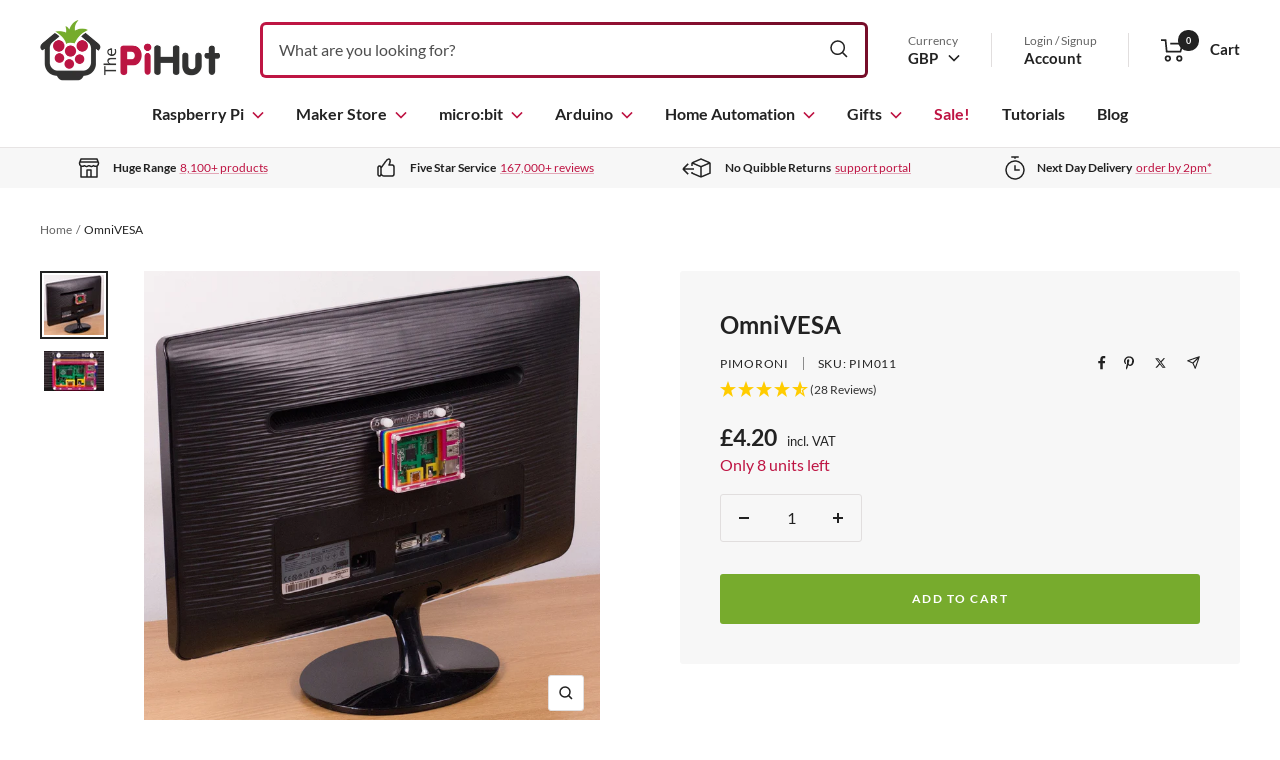

--- FILE ---
content_type: text/html; charset=UTF-8
request_url: https://api.reviews.co.uk/json-ld/product/richsnippet?sku=PIM011%3B1120662460&store=the-pi-hut&url=https://thepihut.com/products/omnivesa&data=true
body_size: 537
content:
{
	"@context" : "http://schema.org",
	"@type" : "Product"

  		 ,"aggregateRating": {
      "@type" : "AggregateRating",
      "bestRating": "5",
		  "ratingValue" : "4.6786",
		  "reviewCount" : "28",
		  "worstRating" : 1
	},
	"review": [
				{
			"@type":"Review",
			"author": {
				"@type": "Person",
				"name": "Andrew K"
			},
			"datePublished" : "2025-05-13",
			"description" : "Exactly what I needed to attach my Raspberry Pi 5 in its GeeeKPi Argon NEO 5 case to the back of my touchscreen monitor. Simple, effective and definitely recommended.",
			"reviewRating": {
				"@type": "Rating",
				"bestRating" : "5",
				"ratingValue" : "5",
				"worstRating" : "1"
			},
			"reviewBody": "Exactly what I needed to attach my Raspberry Pi 5 in its GeeeKPi Argon NEO 5 case to the back of my touchscreen monitor. Simple, effective and definitely recommended."
		}
				,
						{
			"@type":"Review",
			"author": {
				"@type": "Person",
				"name": "Chris M"
			},
			"datePublished" : "2022-03-24",
			"description" : "Works as described, helped mount my FLIRC case to my TV",
			"reviewRating": {
				"@type": "Rating",
				"bestRating" : "5",
				"ratingValue" : "5",
				"worstRating" : "1"
			},
			"reviewBody": "Works as described, helped mount my FLIRC case to my TV"
		}
					]
    		
		    ,"name" : "OmniVESA",
		"image" : "https://cdn.shopify.com/s/files/1/0176/3274/products/omnivesa-pimoroni-pim011-508326182929.jpg?v=1646313677",
				"sku" : "PIM011"
		    
}


--- FILE ---
content_type: text/css
request_url: https://thepihut.com/cdn/shop/t/136/assets/theme.css?v=63733729676082206101757348637
body_size: 22105
content:
@charset "UTF-8";html{box-sizing:border-box;-webkit-font-smoothing:antialiased;-moz-osx-font-smoothing:grayscale;-webkit-text-size-adjust:100%;-moz-text-size-adjust:100%;-ms-text-size-adjust:100%;text-size-adjust:100%;-ms-touch-action:manipulation;touch-action:manipulation;overflow-x:hidden}*,*:before,*:after{box-sizing:inherit}*{margin:0;padding:0}a{color:inherit;text-decoration:none}p,h1,h2,h3,h4,h5,h6{overflow-wrap:break-word}h1,h2,h3,h4,h5,h6{font-weight:400}button,input,select,textarea{color:inherit;font:inherit;margin:0;text-align:inherit}button,[type=submit]{padding:0;overflow:visible;background:none;border:none;border-radius:0;cursor:pointer;-webkit-appearance:none;appearance:none;touch-action:manipulation}img,video{height:auto;max-width:100%;border-style:none;vertical-align:top}img:-moz-loading{visibility:hidden}iframe{border:0}table{border-collapse:collapse;border-spacing:0}td,th{padding:0}[hidden]{display:none}b,strong{font-weight:var(--font-weight-body-bold)}hr{color:rgb(var(--color-border))}html{font-family:var(--font-family-body);font-size:var(--base-font-size);line-height:var(--base-line-height);font-weight:var(--font-weight-body);font-style:var(--font-style-body);color:rgb(var(--color-text));background:rgb(var(--color-bg));scroll-behavior:smooth;scroll-padding-top:calc(var(--header-height, 0px) * var(--enable-sticky-header) + var(--announcement-bar-height, 0px) * var(--enable-sticky-announcement-bar) + var(--anchor-offset, 20px))}@media screen and (prefers-reduced-motion: reduce){html{scroll-behavior:auto}}.o-container,.shopify-policy__container.shopify-policy__container{width:100%;max-width:var(--container-max-width);margin-left:auto;margin-right:auto;padding-left:var(--container-gutter);padding-right:var(--container-gutter)}.o-container--flush{padding-left:0;padding-right:0}@media screen and (max-width: 1024px){.o-container--flush--medium-down{padding-left:0;padding-right:0}}.o-container--narrow{max-width:calc(760px + var(--container-gutter) * 2)}.o-container--medium{max-width:calc(960px + var(--container-gutter) * 2)}.o-anchor{scroll-margin-top:calc(0px * var(--enable-sticky-header) + 0px * var(--enable-sticky-announcement-bar) + 20px);scroll-margin-top:calc(var(--header-height, 0px) * var(--enable-sticky-header) + var(--announcement-bar-height, 0px) * var(--enable-sticky-announcement-bar) + var(--anchor-offset, 20px))}.o-tap-area{position:relative}.o-tap-area:before{content:"";position:absolute;top:-6px;left:-6px;bottom:-6px;right:-6px}.o-tap-area--large:before{top:-10px;left:-10px;bottom:-10px;right:-10px}.js .no-js{display:none!important}.js .no-focus-outline *:focus{outline:none}.skip-to-content:focus{clip:auto;width:auto;height:auto;margin:0;color:rgb(var(--color-text));background-color:rgb(var(--color-bg));padding:10px;opacity:1;z-index:10000;transition:none}.visually-hidden{position:absolute!important;overflow:hidden;clip:rect(0 0 0 0);height:1px;width:1px;margin:-1px;padding:0;border:0}:lang(ar) *{letter-spacing:normal!important}p:first-child,.rte h1:first-child,.rte h2:first-child,.rte h3:first-child,.rte h4:first-child,.rte h5:first-child,.rte h6:first-child,blockquote:first-child,.rte blockquote:first-child{margin-top:0}p:last-child,.rte h1:last-child,.rte h2:last-child,.rte h3:last-child,.rte h4:last-child,.rte h5:last-child,.rte h6:last-child,blockquote:last-child,.rte blockquote:last-child{margin-bottom:0}p{margin-bottom:1em}strong,b{font-weight:var(--font-weight-body-bold)}.heading,.rte h1,.rte h2,.rte h3,.rte h4,.rte h5,.rte h6{display:block;font-family:var(--font-family-heading);font-weight:var(--font-weight-heading);font-style:var(--font-style-heading)}.heading-h0{font-size:40px;line-height:1.1}@media screen and (min-width: 768px){.heading-h0{font-size:60px}}.heading-h1,.rte h1{font-size:32px;line-height:1.125}@media screen and (min-width: 768px){.heading-h1,.rte h1{font-size:40px}}.heading-h2,.rte h2{font-size:28px;line-height:1.14285}@media screen and (min-width: 768px){.heading-h2,.rte h2{font-size:32px}}.heading-h3,.rte h3{font-size:20px;line-height:1.2}@media screen and (min-width: 768px){.heading-h3,.rte h3{font-size:24px}}.heading-h4,.rte h4{font-size:20px;line-height:1.33333}@media screen and (min-width: 768px){.heading-h4,.rte h4{font-size:20px}}.heading-h5,.rte h5{font-size:16px;line-height:1.5}@media screen and (min-width: 768px){.heading-h5,.rte h5{font-size:16px}}.heading-h6,.rte h6{font-size:14px;line-height:1.4285;text-transform:uppercase;letter-spacing:.15em}@media screen and (min-width: 768px){.heading-h6,.rte h6{font-size:14px}}.subheading{display:block;text-transform:uppercase;letter-spacing:.15em}.subheading-h0{font-size:24px;line-height:1.1}@media screen and (min-width: 768px){.subheading-h0{font-size:28px}}.subheading-h1{font-size:20px;line-height:1.125}@media screen and (min-width: 768px){.subheading-h1{font-size:24px}}.subheading-h2{font-size:16px;line-height:1.14285}@media screen and (min-width: 768px){.subheading-h2{font-size:20px}}.subheading-h3{font-size:14px;line-height:1.2}@media screen and (min-width: 768px){.subheading-h3{font-size:16px}}.subheading-h4{font-size:13px;line-height:1.33333}@media screen and (min-width: 768px){.subheading-h4{font-size:14px}}.deck-text{max-width:600px;margin-left:auto;margin-right:auto}.heading+.deck-text{margin-top:16px}.blockquote,.rte blockquote{border-left:5px solid rgb(var(--color-border));padding:12px 0 12px 24px;font-size:18px;line-height:1.33333}@media screen and (min-width: 768px){.blockquote,.rte blockquote{font-size:24px}}.text--default{font-size:var(--base-font-size)}.text--small{font-size:calc(var(--base-font-size) - 2px)}.text--x-small{font-size:calc(var(--base-font-size) - 3px)}.text--xx-small{font-size:calc(var(--base-font-size) - 4px)}.text--xxx-small{font-size:calc(var(--base-font-size) - 5px)}.text--subdued{color:rgba(var(--color-text),.7)}.text--strong{font-weight:var(--font-weight-body-bold)}p a:not(.button),p a:not(.btn),.rte a:not(.button),.rte a:not(.btn),.link{color:rgb(var(--color-link));text-decoration:underline;text-underline-offset:2px;-webkit-text-decoration-color:rgba(var(--color-link),.35);text-decoration-color:rgba(var(--color-link),.35);transition:color .2s ease-in-out,-webkit-text-decoration-color .2s ease-in-out;transition:text-decoration-color .2s ease-in-out,color .2s ease-in-out;transition:text-decoration-color .2s ease-in-out,color .2s ease-in-out,-webkit-text-decoration-color .2s ease-in-out}@media screen and (pointer: fine){p a:not(.button):hover,p a:not(.btn):hover,.rte a:not(.button):hover,.rte a:not(.btn):hover,.link:hover{color:rgb(var(--color-link));-webkit-text-decoration-color:rgb(var(--color-link));text-decoration-color:rgb(var(--color-link))}}.link--hover{transition:color .2s ease-in-out}.link--hover:hover,.link--active{color:rgb(var(--color-link))}.list--unstyled{margin:0;padding:0;list-style:none}.unordered-list,.text-container ul,.rte ul{margin-left:1.25em;margin-right:0;padding:0}.unordered-list li,.text-container ul li,.rte ul li{padding:2px 0 2px 5px}.unordered-list li::marker,.text-container ul li::marker,.rte ul li::marker{color:inherit;font-size:inherit}.ordered-list,.text-container ol,.rte ol{margin-left:1.25em;margin-right:0;padding:0}.ordered-list li,.text-container ol li,.rte ol li{padding:2px 0 2px 5px}.ordered-list li::marker,.text-container ol li::marker,.rte ol li::marker{color:inherit;font-size:inherit}.table-wrapper{overflow-x:auto}.table,.rte table{--table-spacing: 16px;width:100%}@media screen and (min-width: 1025px){.table,.rte table{--table-spacing: 24px}}.table--loose{--table-spacing: 24px}@media screen and (min-width: 1025px){.table--loose{--table-spacing: 32px}}.table th:not([class*=text--]),.rte table th:not([class*=text--]){text-align:left}.table th,.rte table th{padding-left:var(--table-spacing);padding-right:var(--table-spacing);padding-bottom:15px;border-bottom:1px solid rgb(var(--color-border))}.table td.half-spaced,.rte table td.half-spaced{padding:calc(var(--table-spacing) / 2)}.table td{padding:var(--table-spacing);padding-bottom:0}.rte table td{padding:var(--table-spacing)}.table tr[onclick]{cursor:pointer}.table tfoot tr:first-child td,.rte table tfoot tr:first-child td{border-top:1px solid rgb(var(--color-border))}@media screen and (max-width: 767px){.table tfoot td,.rte table tfoot td{padding-top:16px}}.table--bordered td{border-top:1px solid rgb(var(--color-border));padding-bottom:var(--table-spacing)}.table--bordered th{border-bottom:0}.table--footered tbody tr:last-child td{padding-bottom:var(--table-spacing)}.rte tbody tr{border-top:1px solid rgb(var(--color-border));border-bottom:1px solid rgb(var(--color-border))}.rte p:not(.heading)+p,.rte p+form{margin-top:24px}@media screen and (min-width: 1025px){.rte p+form{margin-top:32px}}.rte h1{margin:48px 0 24px}@media screen and (min-width: 1025px){.rte h1{margin:48px 0 32px}}.rte h2,.rte h3,.rte h4,.rte h5,.rte h6{margin:32px 0 16px}@media screen and (min-width: 1025px){.rte h2,.rte h3,.rte h4{margin:36px 0 24px}}@media screen and (min-width: 1025px){.rte h5,.rte h6{margin:36px 0 16px}}.blockquote,.rte blockquote{margin:40px 0}@media screen and (min-width: 1025px){.blockquote,.rte blockquote{margin:48px 0 64px}}.rte img:not([style*=float]){display:block;margin:34px 0}.rte ul,.rte ol{margin-top:1em;margin-bottom:1em}.rte ul ul,.rte ul ol,.rte ol ul,.rte ol ol{margin-top:0;margin-bottom:0}.rte hr,.rte table,.rte .table-wrapper{margin-top:1em;margin-bottom:1em}.rte>:first-child{margin-top:0}.rte>:last-child{margin-bottom:0}.form__banner:not(:last-child){margin-bottom:24px}.form__info{margin-top:0;margin-bottom:24px}.form__submit{margin-top:var(--form-submit-margin)}.form__submit--closer{margin-top:calc(var(--form-submit-margin) / 2)}.form__secondary-action{display:block;width:100%;margin-top:16px;text-align:center}.form__secondary-action .link{padding-left:8px}@media screen and (min-width: 1025px){.form__banner:not(:last-child),.form__info{margin-bottom:32px}}.input{position:relative}.input+.input,.input+.input-row,.input-row+.input-row,.input-row+.input{margin-top:var(--form-input-gap)}.input__field,#shopify-product-reviews .spr-form-input-text,#shopify-product-reviews .spr-form-input-email,#shopify-product-reviews .spr-form-input-textarea{-webkit-appearance:none;appearance:none;width:100%;padding:20px 16px 3px;text-align:left;border-radius:var(--button-border-radius);border:1px solid rgba(var(--color-text),.15);box-shadow:none;background:transparent;color:var(--color-text);transition:border .2s ease-in-out,box-shadow .2s ease-in-out}.input__field--non-labelled{padding-top:12px;padding-bottom:12px}.input__field:focus,select:focus,#shopify-product-reviews .spr-form-input-text:focus,#shopify-product-reviews .spr-form-input-email:focus,#shopify-product-reviews .spr-form-input-textarea:focus{border-color:rgb(var(--color-text));box-shadow:0 0 0 1px rgb(var(--color-text)) inset;outline:none}.input__field::placeholder{color:rgba(var(--color-text),.7)}.input__field--transparent{background:transparent}.input__field--textarea,#shopify-product-reviews .spr-form-input-textarea{resize:vertical;height:auto;padding-top:20px;padding-bottom:12px;vertical-align:top;line-height:inherit}.input__label{position:absolute;font-size:16px;top:0;left:16px;pointer-events:none;transform-origin:left top;transition:transform .2s ease-in-out;transform:translateY(17.2px);color:rgba(var(--color-text),.7);line-height:1;white-space:nowrap}[focus-within]~.input__label,.is-filled~.input__label{transform:translateY(6px) scale(.75)}:focus-within~.input__label,.is-filled~.input__label{transform:translateY(6px) scale(.75)}.input__block-label{display:inline-block;margin-bottom:8px}.input__field-link{position:absolute;top:50%;transform:translateY(-50%);right:18px}.input__submit-icon{position:absolute;top:50%;right:20px;transform:translateY(-50%)}.input-row .button,.input-row #ReviewsWidget .R-Button,#ReviewsWidget .input-row .R-Button{width:100%}@media screen and (min-width: 768px){.input-row{display:grid;grid-template-columns:repeat(auto-fit,minmax(10px,1fr));grid-gap:var(--form-input-gap);gap:var(--form-input-gap)}.input-row .input{margin-top:0}.input+.input--checkbox,.input-row+.input--checkbox{margin-top:30px}.input__field-link{right:18px}}.input-prefix{display:flex;align-items:center;justify-content:space-between;padding:8px 10px;border:1px solid rgb(var(--color-border))}.input-prefix__field{padding:0;background:transparent;-webkit-appearance:none;appearance:none;-moz-appearance:textfield;min-width:0;width:100%;border:none;text-align:right}.input-prefix__field::-webkit-outer-spin-button,.input-prefix__field::-webkit-inner-spin-button{-webkit-appearance:none;margin:0}.checkbox-container{display:flex;align-items:baseline}.checkbox-container+.checkbox-container{margin-top:10px}.checkbox{position:relative;top:2px;-webkit-appearance:none;flex:none;width:14px;height:14px;border:1px solid rgb(var(--color-border));background-color:rgb(var(--color-bg));border-radius:0;transition:background-color .2s ease-in-out,border .2s ease-in-out;cursor:pointer}.checkbox:checked{border-color:rgb(var(--color-text));background-color:rgb(var(--color-text));background-image:url([data-uri]);background-position:center;background-repeat:no-repeat}.checkbox:disabled+label{opacity:.7;cursor:default}.checkbox+label{cursor:pointer;padding-left:12px}@media screen and (min-width: 1025px){.checkbox-container+.checkbox-container{margin-top:6px}}.select-wrapper{position:relative}.select{-webkit-appearance:none;appearance:none;display:flex;align-items:center;justify-content:space-between;padding:12px 16px;width:100%;border:1px solid rgb(var(--color-border));border-radius:var(--button-border-radius);background:transparent;cursor:pointer}.is-filled .select{padding-top:20px;padding-bottom:3px}.is-filled .select--non-labelled{padding-top:12px;padding-bottom:12px}.select--collapse-start{border-top-left-radius:0;border-bottom-left-radius:0}.select--collapse-end{border-top-right-radius:0;border-bottom-right-radius:0}.select svg{margin-left:20px}.select svg{transition:transform .25s ease-in-out}.select~svg{right:18px}.select~svg{position:absolute;top:calc(50% - 4px)}.select__selected-value{position:relative;display:flex;align-items:center;top:-1px;max-width:100%;white-space:nowrap;overflow:hidden;text-overflow:ellipsis}.select--small{font-size:14px;padding:6px 12px}.select--small svg{margin-left:10px}.select--small svg{margin-right:10px}.select[aria-expanded=true] svg{transform:rotate(180deg)}@media screen and (min-width: 768px){.select__selected-value{pointer-events:none}}.range{-webkit-appearance:none;appearance:none;width:100%;background:transparent}.range::-webkit-slider-thumb{-webkit-appearance:none}.range::-webkit-slider-thumb{position:relative;height:14px;width:14px;border-radius:100%;border:none;background:rgb(var(--color-bg));cursor:pointer;margin-top:-5px;z-index:1;box-shadow:0 0 0 5px rgb(var(--color-text)) inset}.range::-webkit-slider-runnable-track{width:100%;height:6px;cursor:pointer;background:rgb(var(--color-border));border-radius:4px;border:none}.range::-moz-range-thumb{height:14px;width:14px;border-radius:100%;border:none;background:rgb(var(--color-bg));cursor:pointer;box-shadow:0 0 0 5px rgb(var(--color-text)) inset}.range::-moz-range-progress,.range::-moz-range-track{width:100%;height:6px;cursor:pointer;border-radius:4px;border:none}.range::-moz-range-progress{background-color:rgba(var(--color-text),.7)}.range::-moz-range-track{background-color:rgb(var(--color-border))}@media not screen and (pointer: fine){.range::-webkit-slider-thumb{height:20px;width:20px;margin-top:-7px;box-shadow:0 0 0 7px rgb(var(--color-text)) inset}.range::-moz-range-thumb{height:20px;width:20px;box-shadow:0 0 0 7px rgb(var(--color-text)) inset}}.range-group{height:6px;background:linear-gradient(to right,rgb(var(--color-border)) var(--range-min),rgba(var(--color-text),.7) var(--range-min),rgba(var(--color-text),.7) var(--range-max),rgb(var(--color-border)) var(--range-max));border-radius:4px}.range-group .range{pointer-events:none;height:6px;vertical-align:top}.range-group .range::-webkit-slider-runnable-track{background:none}.range-group .range::-webkit-slider-thumb{pointer-events:auto}.range-group .range::-moz-range-progress,.range-group .range::-moz-range-track{background:none}.range-group .range::-moz-range-thumb{pointer-events:auto}.range-group .range:last-child{position:absolute;top:0;left:0}code[class*=language-],pre[class*=language-],pre{color:rgb(var(--color-text));background:none;text-shadow:0 1px white;font-family:Consolas,Monaco,Andale Mono,Ubuntu Mono,monospace;font-size:1em;text-align:left;white-space:pre;word-spacing:normal;word-break:normal;word-wrap:normal;line-height:1.5;-moz-tab-size:4;-o-tab-size:4;tab-size:4;-webkit-hyphens:none;-moz-hyphens:none;-ms-hyphens:none;hyphens:none}pre[class*=language-]::-moz-selection,pre[class*=language-] ::-moz-selection,code[class*=language-]::-moz-selection,code[class*=language-] ::-moz-selection{text-shadow:none;background:#b3d4fc}pre[class*=language-]::selection,pre[class*=language-] ::selection,code[class*=language-]::selection,code[class*=language-] ::selection{text-shadow:none;background:#b3d4fc}@media print{code[class*=language-],pre[class*=language-]{text-shadow:none}}pre[class*=language-],pre{padding:1em;margin:.5em 0;overflow:auto}:not(pre)>code[class*=language-],pre[class*=language-],pre{background:rgb(var(--color-secondary-bg))}:not(pre)>code[class*=language-]{padding:.1em;border-radius:.3em;white-space:normal}.token.comment,.token.prolog,.token.doctype,.token.cdata{color:#708090}.token.punctuation{color:#999}.token.namespace{opacity:.7}.token.property,.token.tag,.token.boolean,.token.number,.token.constant,.token.symbol,.token.deleted{color:#905}.token.selector,.token.attr-name,.token.string,.token.char,.token.builtin,.token.inserted{color:#690}.token.operator,.token.entity,.token.url,.language-css .token.string,.style .token.string{color:#9a6e3a;background:#ffffff80}.token.atrule,.token.attr-value,.token.keyword{color:#07a}.token.function,.token.class-name{color:#dd4a68}.token.regex,.token.important,.token.variable{color:#e90}.token.important,.token.bold{font-weight:700}.token.italic{font-style:italic}.token.entity{cursor:help}div.code-toolbar{position:relative}div.code-toolbar>.toolbar{position:absolute;z-index:1;top:8px;right:8px;transition:opacity .3s ease-in-out;opacity:0}div.code-toolbar:hover>.toolbar{opacity:1}div.code-toolbar:focus-within>.toolbar{opacity:1}div.code-toolbar>.toolbar>.toolbar-item{display:inline-block}div.code-toolbar>.toolbar>.toolbar-item>a{cursor:pointer}div.code-toolbar>.toolbar>.toolbar-item>button{background:none;border:0;color:inherit;font:inherit;line-height:normal;overflow:visible;padding:0;-webkit-user-select:none;-moz-user-select:none;-ms-user-select:none}div.code-toolbar>.toolbar>.toolbar-item>a,div.code-toolbar>.toolbar>.toolbar-item>button,div.code-toolbar>.toolbar>.toolbar-item>span{font-size:13px;padding:6px 8px;background:rgb(var(--color-bg));box-shadow:0 2px 2px #2325331a;border-radius:3px}div.code-toolbar>.toolbar>.toolbar-item>a:hover,div.code-toolbar>.toolbar>.toolbar-item>a:focus,div.code-toolbar>.toolbar>.toolbar-item>button:hover,div.code-toolbar>.toolbar>.toolbar-item>button:focus,div.code-toolbar>.toolbar>.toolbar-item>span:hover,div.code-toolbar>.toolbar>.toolbar-item>span:focus{color:inherit;text-decoration:none;box-shadow:0 4px 11px #252c6126,0 1px 3px #5d649433}.aspect-ratio{position:relative;display:block;margin-left:auto;margin-right:auto}.aspect-ratio img,.aspect-ratio video,.aspect-ratio svg{position:absolute;height:100%;width:100%;max-width:100%;max-height:100%;top:0;left:0;-o-object-fit:cover;object-fit:cover;-o-object-position:center;object-position:center}.aspect-ratio--square img,.aspect-ratio--short img,.aspect-ratio--tall img,.aspect-ratio--x-tall img{position:absolute;width:100%;height:100%;-o-object-fit:contain;object-fit:contain;top:0;left:0}.aspect-ratio--cover img,.aspect-ratio--cover video,.aspect-ratio--cover svg{o-object-fit:cover;object-fit:cover}.aspect-ratio--square{padding-bottom:100%!important}.aspect-ratio--short{padding-bottom:75%!important}.aspect-ratio--tall{padding-bottom:133%!important}.aspect-ratio--x-tall{padding-bottom:150%!important}.aspect-ratio--wide{padding-bottom:56.25%!important}@supports (aspect-ratio: 1/1){.aspect-ratio{padding-bottom:0!important;aspect-ratio:var(--aspect-ratio)}.aspect-ratio--natural img,.aspect-ratio--natural video,.aspect-ratio--natural svg{position:relative;width:auto}.aspect-ratio--square{aspect-ratio:1}.aspect-ratio--short{aspect-ratio:4/3}.aspect-ratio--tall{aspect-ratio:3/4}.aspect-ratio--x-tall{aspect-ratio:2/3}.aspect-ratio--wide{aspect-ratio:16/9}}.placeholder-image{position:relative;padding-bottom:75%;background-color:rgb(var(--color-secondary-bg))}@media screen and (min-width: 1025px){.placeholder-image{padding-bottom:45%}}.placeholder-background{background-color:rgb(var(--color-secondary-bg))}.placeholder-image svg{position:absolute;top:0;left:0;width:100%;height:100%}.video-wrapper{display:block;position:relative}.video-wrapper:after{content:"";display:block;padding-bottom:56.25%;pointer-events:none}.video-wrapper iframe{position:absolute;top:0;left:0;width:100%;height:100%}.video-wrapper--cover{overflow:hidden;width:100%;height:100%}.video-wrapper--cover:after{display:none}.video-wrapper--cover iframe{position:absolute;top:50%!important;left:50%!important;right:auto!important;width:100%;width:var(--video-width, 100%);height:100%;height:var(--video-height, 100%);transform:translate(-50%,-50%)}@media (min-aspect-ratio: 16/9){.video-wrapper--cover iframe{--video-height: 56.25vw}}@media (max-aspect-ratio: 16/9){.video-wrapper--cover iframe{--video-width: 177.78vh;height:calc(var(--video-height) + 200px)}}.video-wrapper--inert iframe{pointer-events:none}.video-wrapper--native{aspect-ratio:var(--aspect-ratio)}.video-wrapper--native video{width:100%;height:100%}.video-wrapper--native:after{display:none}@supports not (aspect-ratio: 1){.video-wrapper--native video{position:absolute;top:0;right:0;bottom:0;left:0}.video-wrapper--native:after{display:block;padding-bottom:calc(100% / var(--aspect-ratio))}}.video-wrapper__poster{position:absolute;display:flex;align-items:center;justify-content:center;top:0;left:0;width:100%;height:100%;cursor:pointer}.video-wrapper__poster,.video-wrapper iframe{opacity:1;visibility:visible;transition:opacity .25s ease-in-out,visibility .25s ease-in-out}.video-wrapper__poster-content{position:absolute}.video-wrapper__poster-image{-o-object-fit:cover;object-fit:cover;-o-object-position:center;object-position:center;height:100%;width:100%}@keyframes playButtonRipple{0%{box-shadow:0 0 rgb(var(--color-play-button-bg)),0 0 rgb(var(--color-play-button-bg))}to{box-shadow:0 0 0 9px rgba(var(--color-play-button-bg),0),0 0 0 18px rgba(var(--color-play-button-bg),0)}}@media screen and (min-width: 1025px){@keyframes playButtonRipple{0%{box-shadow:0 0 rgb(var(--color-play-button-bg)),0 0 rgb(var(--color-play-button-bg))}to{box-shadow:0 0 0 17px rgba(var(--color-play-button-bg),0),0 0 0 32px rgba(var(--color-play-button-bg),0)}}}.video-wrapper__play-button{border-radius:100%}.video-wrapper__play-button--ripple{animation:playButtonRipple 1.4s ease-in-out infinite}.video-wrapper__play-button:not(:only-child){margin-bottom:32px}@media screen and (min-width: 1025px){.video-wrapper__play-button:not(:only-child){margin-bottom:40px}}@media screen and (min-width: 1025px){.video-wrapper__play-button--large svg{width:104px;height:104px}}.icon{display:block;vertical-align:middle;background:none;pointer-events:none;overflow:visible}.icon--inline{display:inline-block}.icon-text{display:flex;align-items:center}.icon-text svg,.icon-text img{margin-right:12px}.banner{display:flex;justify-content:flex-start;align-items:flex-start;padding:12px 16px}.banner--centered{justify-content:center}.banner--margin{margin-top:24px}.banner__ribbon{margin-right:10px}.banner__content{margin:0}.banner--success{--color-text: rgb(var(--color-success));background:rgb(var(--color-success-bg));color:rgb(var(--color-success))}.banner--error{--color-text: rgb(var(--color-error));background:rgb(var(--color-error-bg));color:rgb(var(--color-error))}.banner__content ul{list-style-position:inside;padding-left:10px}@media screen and (min-width: 768px){.banner{padding:13px 18px}}[data-tooltip]{position:relative}[data-tooltip]:before{position:absolute;content:attr(data-tooltip);bottom:calc(100% + 6px);left:50%;padding:5px 10px;white-space:nowrap;background:rgb(var(--color-text));color:rgb(var(--color-bg));font-size:calc(var(--base-font-size) - 2px);pointer-events:none;visibility:hidden;opacity:0;transition:visibility .2s ease-in-out,opacity .2s ease-in-out;z-index:1;transform:translate(-50%)}[data-tooltip]:after{position:absolute;content:"";left:calc(50% - 7px);bottom:calc(100% + 1px);width:0;height:0;border-width:6px;border-style:solid;border-color:transparent transparent rgb(var(--color-text)) rgb(var(--color-text));visibility:hidden;z-index:1;opacity:0;transition:visibility .2s ease-in-out,opacity .2s ease-in-out;transform:rotate(-45deg);box-shadow:-1px 1px 1px #0000001a}[data-tooltip]:hover:before,[data-tooltip]:hover:after{opacity:1;visibility:visible}[data-tooltip-position=bottom-left]:before{top:calc(100% + 4px);bottom:auto;left:auto;right:-6px;transform:none}[data-tooltip-position=bottom-left]:after{top:calc(100% - 1px);transform:rotate(135deg);left:calc(50% - 6px)}.bubble-count{position:relative;display:inline-flex;align-items:center;justify-content:center;font-size:9px;height:21px;min-width:21px;line-height:1;border-radius:21px;letter-spacing:0;background:rgb(var(--color-text));color:rgb(var(--color-bg));transition:background .2s ease-in-out,color .2s ease-in-out}.bubble-count--top{vertical-align:top}.empty-state{position:relative;text-align:center;margin:100px 0}@media screen and (min-width: 768px) and (max-width: 1024px){.empty-state{margin-top:150px;margin-bottom:150px}}@media screen and (min-width: 1025px){.empty-state{margin-top:225px;margin-bottom:225px}}.empty-state__text{margin-top:16px}.empty-state .button-wrapper,.empty-state--bottom-only{margin-top:24px}@media screen and (min-width: 768px){.empty-state--bottom-only{margin-top:50px}}.linklist__item:not(:first-child){padding-top:12px}@media screen and (min-width: 1025px){.linklist__item:not(:first-child){padding-top:6px}}.linklist__item a{display:inline-block;word-break:break-word}.breadcrumb{z-index:1;font-size:12px}.breadcrumb--floating{position:absolute;top:0;left:0}.breadcrumb__list{display:inline-flex;list-style:none;padding:32px 0;margin:0}.breadcrumb__item+.breadcrumb__item:before{content:"/";margin:0 4px;opacity:.7;float:left}.breadcrumb__link{transition:opacity .2s ease-in-out}.breadcrumb__link:not([aria-current=page]):not(:hover){opacity:.7}.pagination{display:flex;justify-content:center;margin-top:40px}@media screen and (min-width: 768px){.pagination{margin-top:48px}}.pagination[hidden]{display:none}.pagination__nav{display:table;border-collapse:separate;table-layout:fixed}.pagination__nav-item{position:relative;display:table-cell;box-shadow:1px 0 rgb(var(--color-border)),0 1px rgb(var(--color-border)),1px 1px rgb(var(--color-border)),1px 0 rgb(var(--color-border)) inset,0 1px rgb(var(--color-border)) inset;vertical-align:middle;height:47px;width:47px;text-align:center}@media screen and (min-width: 768px){.pagination__nav-item{height:56px;width:56px}}a.pagination__nav-item{cursor:pointer}.pagination__nav-item[hidden]{display:none}.pagination__nav-item svg{margin:0 auto}.pagination__nav-item[aria-current]:before{content:"";position:absolute;max-width:calc(100% - 3px);max-height:calc(100% - 3px);top:2px;left:2px;right:0;bottom:0;pointer-events:none;z-index:1;box-shadow:0 0 0 2px currentColor}.dots-nav{display:flex;margin:-6px;justify-content:flex-start;flex-wrap:wrap;pointer-events:none}.dots-nav--large{display:flex;margin:-12px;justify-content:flex-start;flex-wrap:wrap}.dots-nav--centered{justify-content:center}.dots-nav__item{position:relative;width:6px;height:6px;margin:6px;background:transparent;border:1px solid rgb(var(--color-dots));border-radius:50%;pointer-events:auto}.dots-nav__item[aria-current=true]{background:rgb(var(--color-dots))}.dots-nav--large .dots-nav__item{position:relative;width:12px;height:12px;margin:12px}.prev-next-buttons{display:inline-grid;pointer-events:none}@media screen and (min-width: 768px){.prev-next-button:not(.prev-next-button--small){width:56px;height:56px}}.prev-next-buttons--row{grid-auto-flow:column}.prev-next-button{display:flex;height:40px;width:40px;justify-content:center;align-items:center;color:rgb(var(--root-color-text));color:rgb(var(--color-prev-next-button, var(--root-color-text)));pointer-events:auto;overflow:hidden}.prev-next-button[disabled]{color:rgba(var(--color-prev-next-button),.3)}.prev-next-button svg{width:100%}.tabs-nav{position:relative;display:block;margin-bottom:32px}.tabs-nav:not(:first-child){margin-top:24px}@media screen and (min-width: 768px){.tabs-nav:not(:first-child){margin-top:32px}}.tabs-nav__scroller{display:block}.tabs-nav__scroller-inner{position:relative;line-height:1}.tabs-nav__item-list{display:inline-grid;grid-auto-flow:column;grid-auto-columns:max-content;justify-content:flex-start;gap:32px;vertical-align:top;box-shadow:0 -1px rgb(var(--color-border)) inset}@media screen and (min-width: 768px){.tabs-nav__item-list{gap:54px}}.tabs-nav__item{padding-bottom:18px;opacity:.7;transition:opacity .25s ease-in-out}.tabs-nav__item[aria-expanded=true]{opacity:1}.tabs-nav__item--link--active{box-shadow:inset 0 -2px rgb(var(--color-text))}.tabs-nav__position{position:absolute;bottom:0;left:0;height:2px;width:100%;background:currentColor;transform:scaleX(0) translate(0);transform:scaleX(var(--scale, 0)) translate(var(--translate, 0));transform-origin:left}.tabs-nav__position.is-initialized{transition:transform .4s ease-in-out}@supports (scale: 0){.tabs-nav__position{scale:0 1;scale:var(--scale, 0) 1;translate:0;translate:calc(var(--translate, 0) * var(--scale, 0));transform:none}.tabs-nav__position.is-initialized{transition:scale .2s ease-in-out,translate .4s ease-in-out}}.tabs-nav--center .tabs-nav__scroller-inner{max-width:max-content;margin-left:auto;margin-right:auto}.tabs-nav__arrows{display:none;position:absolute;top:-5px;right:0;z-index:1}.tabs-nav__scroller.is-scrollable+.tabs-nav__arrows{display:flex}.tabs-nav__arrow-item{display:flex;align-items:center;justify-content:center;width:24px;height:24px;background:rgb(var(--color-bg));border:1px solid rgb(var(--color-border))}.tabs-nav__arrow-item+.tabs-nav__arrow-item{border-left:none}.tabs-nav__arrow-item[disabled]{cursor:not-allowed}.tabs-nav__arrow-item[disabled] svg{opacity:.3}.tabs-nav[arrows] .tabs-nav__scroller{overflow:hidden}.tabs-nav[arrows] .tabs-nav__scroller.is-scrollable:before{content:"";position:absolute;width:48px;height:100%;top:-2px;right:48px;z-index:1;pointer-events:none;background:linear-gradient(to left,rgb(var(--color-bg)),rgba(var(--color-bg),0));background:linear-gradient(to left,rgb(var(--section-background, var(--color-bg))),rgba(var(--section-background, var(--color-bg)),0))}.tabs-nav[arrows] .tabs-nav__item-list{width:100%;margin-right:0;min-width:max-content}.tabs-nav[arrows] .tabs-nav__item-list:after{display:block;content:"";width:35px}.tabs-nav--no-border.tabs-nav--narrow{margin-bottom:24px}@media screen and (min-width: 768px){.tabs-nav--no-border.tabs-nav--narrow{margin-bottom:32px}}.tabs-nav--no-border .tabs-nav__item-list{box-shadow:none}.tabs-nav--no-border.tabs-nav--narrow .tabs-nav__item{padding-bottom:5px}@media screen and (min-width: 768px){.tabs-nav--narrow .tabs-nav__item-list{gap:40px}}@media screen and (min-width: 768px){.tabs-nav--loose .tabs-nav__item-list{gap:72px}}@media screen and (max-width: 1024px){.tabs-nav--edge2edge{margin-left:calc(-1 * var(--container-gutter));margin-right:calc(-1 * var(--container-gutter))}}@media screen and (max-width: 1024px){.tabs-nav--edge2edge .tabs-nav__scroller-inner{padding-left:var(--container-gutter);padding-right:var(--container-gutter);min-width:max-content}}.mobile-toolbar{position:-webkit-sticky;position:sticky;top:calc(var(--enable-sticky-header) * 0px + 0px * var(--enable-sticky-announcement-bar));top:calc(var(--enable-sticky-header) * var(--header-height, 0px) + var(--announcement-bar-height, 0px) * var(--enable-sticky-announcement-bar));display:flex;align-items:stretch;visibility:visible;z-index:2;transition:margin-top .2s ease-in-out,visibility .2s ease-in-out}.mobile-toolbar.is-collapsed{margin-top:-48px;visibility:hidden}.mobile-toolbar--fixed{position:relative;top:0}.mobile-toolbar__item{display:flex;flex:1 0 0;justify-content:center;align-items:center;padding:11px;border-top:1px solid rgb(var(--color-border));border-bottom:1px solid rgb(var(--color-border));background:rgb(var(--color-bg))}.mobile-toolbar__item+.mobile-toolbar__item{border-left:1px solid rgb(var(--color-border))}.mobile-toolbar__item .icon--chevron{margin-left:10px}.mobile-nav__item{display:flow-root}.mobile-nav__item:not(:last-child){border-bottom:1px solid rgba(var(--color-text),.15)}.mobile-nav__link{display:flex;align-items:center;justify-content:space-between;width:100%;margin:0;font-weight:700;padding:21px 0}.mobile-nav__footer{display:flex;justify-content:space-between}.mobile-nav__link--summary{list-style:none;cursor:pointer}.mobile-nav__link--summary::-webkit-details-marker{display:none}.js details[open]>.mobile-nav__submenu{transition:transform .25s ease,visibility .25s ease}.js details[open].sub-menu-opening>.mobile-nav__submenu{transform:translate(0);visibility:visible}.mobile-nav__inner-submenu{padding-left:var(--container-gutter);padding-right:var(--container-gutter);padding-bottom:24px;overflow-x:hidden;overflow-y:auto}.js .mobile-nav__submenu{position:absolute;top:0;width:100%;bottom:0;left:0;background-color:#fff;transform:translate(100%);visibility:hidden}.mobile-nav__submenu-close-button{display:flex;align-items:center;font-size:12px;margin-top:21px}.mobile-nav__submenu-close-button .icon{margin-right:12px}.submenu-2-is-open .mobile-nav__submenu--1>.mobile-nav__inner-submenu{height:0;visibility:hidden}@media screen and (max-width: 1024px){.scroller{overflow-x:auto;overflow-y:hidden;scroll-snap-type:x mandatory;margin-left:calc(-1 * var(--container-gutter));margin-right:calc(-1 * var(--container-gutter));scrollbar-width:none}}@media screen and (max-width: 1024px){.scroller::-webkit-scrollbar{display:none}}@media screen and (max-width: 1024px){.scroller__inner{min-width:min-content;padding-left:var(--container-gutter);padding-right:var(--container-gutter);margin-left:auto;margin-right:auto}}.hide-scrollbar{scrollbar-width:none;overflow-x:auto;overflow-y:hidden}.hide-scrollbar::-webkit-scrollbar{display:none}@media screen and (hover: none){.hide-scrollbar--non-hover{scrollbar-width:none;overflow-x:auto;overflow-y:hidden}.hide-scrollbar--non-hover::-webkit-scrollbar{display:none}}.link-bar{position:relative;display:block;text-align:center;margin-bottom:40px}.link-bar__wrapper{position:relative;max-width:100%}.link-bar__linklist{display:flex;flex-wrap:wrap;gap:8px;justify-content:start;align-items:start}.link-bar__link-item{background:rgb(var(--color-bg));font-size:13px;font-weight:var(--font-weight-body-bold);border:2px solid;border-radius:3px}.link-bar__link{padding:7px 14px 8px 13px;display:block}.link-bar__link-item--selected{background:rgb(var(--color-text));color:rgb(var(--color-bg));border-color:rgb(var(--color-text))}@media screen and (max-width: 1024px){.link-bar__scroller-mobile{scroll-snap-type:x proximity;margin-right:calc(-1 * var(--container-gutter))}.link-bar__scroller-mobile .link-bar__linklist{display:grid;grid-auto-flow:column;align-items:center;gap:8px;min-width:max-content;padding-right:var(--container-gutter)}.link-bar__scroller-mobile .link-bar__link-item--selected{scroll-snap-align:center}.link-bar__wrapper{display:inline-flex;align-items:center}.link-bar__wrapper:after{content:"";position:absolute;height:100%;width:var(--container-gutter);top:0;left:100%;background-image:linear-gradient(to left,rgb(var(--color-bg)),rgba(var(--color-bg),.5))}}@media screen and (max-width: 767px){.combo-box{--color-text: var(--root-color-text);--background: var(--root-color-bg);display:flex;position:fixed;left:0;z-index:10;color:rgb(var(--color-text));background:rgb(var(--color-bg));visibility:hidden;flex-direction:column;bottom:0;width:100vw;max-height:75vh;border-radius:10px 10px 0 0;transform:translateY(100%);transition:transform .7s cubic-bezier(.75,0,.175,1),visibility .7s cubic-bezier(.75,0,.175,1)}.combo-box[open]{visibility:visible;transform:translateY(0)}.combo-box__overlay{position:absolute;content:"";height:100vh;width:100%;bottom:calc(100% - 10px);left:0;background:#000;opacity:0;visibility:hidden;transition:opacity .5s ease-in-out,visibility .5s ease-in-out}.combo-box__header{position:relative;display:flex;align-items:center;justify-content:center;padding:18px 32px;min-height:64px;text-align:center;border-radius:10px 10px 0 0;box-shadow:0 1px rgb(var(--color-border))}.combo-box__header,.combo-box__content{background:inherit}.combo-box__title{margin-bottom:0}.combo-box__close-button{position:absolute;top:24px;right:24px;z-index:1}.combo-box[open]>.combo-box__overlay{visibility:visible;opacity:.3}.combo-box__option-list{overflow-x:hidden;overflow-y:auto;padding-left:24px;padding-right:24px;padding-bottom:max(16px,env(safe-area-inset-bottom,0px) + 16px)}.combo-box__option-item{position:relative;width:100%;padding-top:20px;padding-bottom:20px;border-bottom:1px solid rgb(var(--color-border))}.combo-box__option-item:not([hidden]){display:block}.combo-box__option-item:last-child{border-bottom:none}.combo-box__option-item[aria-selected=true]:after{content:"";display:inline-block;width:12px;height:9px;margin-left:12px;background-color:currentColor;-webkit-mask-image:url([data-uri]);mask-image:url([data-uri]);-webkit-mask-repeat:no-repeat;mask-repeat:no-repeat;-webkit-mask-size:12px 9px;mask-size:12px 9px}.combo-box__option-item.is-disabled{color:rgba(var(--color-text),.5)}}@media screen and (min-width: 768px){.combo-box{position:absolute;display:block;top:100%;left:0;width:100%;max-height:245px;overscroll-behavior:contain;overflow:auto;background:rgb(var(--color-bg));z-index:2;padding:8px 0;border:1px solid rgb(var(--color-border));border-top:none;border-radius:0 0 var(--button-border-radius) var(--button-border-radius);transition:opacity .2s ease-in-out,visibility .2s ease-in-out}.combo-box--top{top:auto;bottom:100%;border-top:1px solid rgb(var(--color-border));border-bottom:none;border-radius:var(--button-border-radius) var(--button-border-radius) 0 0}.combo-box:not([open]){visibility:hidden;opacity:0}.combo-box__header{display:none}.combo-box__option-list{min-width:max-content}.combo-box__option-item:not([hidden]){display:flex;align-items:center;width:100%;padding:8px 18px;transition:background .2s ease-in-out;text-align:left}.combo-box__option-item.is-disabled{color:rgba(var(--color-text),.5)}.combo-box__option-item:hover,.combo-box__option-item:focus{background:rgb(var(--color-secondary-bg))}.combo-box__color-swatch{width:16px;height:16px;margin-right:10px;border-radius:var(--color-swatch-border-radius);background-repeat:no-repeat;background-size:cover;background-position:center}.combo-box+.select{transition:border-radius .2s ease-in-out}.combo-box[open]+.select{border-bottom-left-radius:0;border-bottom-right-radius:0}.combo-box--top[open]+.select{border-top-left-radius:0;border-top-right-radius:0}}.collapsible{display:block;height:0;overflow:hidden;visibility:hidden}.no-js .collapsible,.collapsible[open]{height:auto;overflow:visible;visibility:visible}.collapsible-toggle{display:flex;align-items:center;justify-content:space-between;width:100%;padding:18px 0}.collapsible-toggle__selected-value{margin-left:auto;margin-right:12px;font-weight:400;max-width:45%;text-overflow:ellipsis;overflow:hidden;white-space:nowrap}.collapsible-toggle svg{transition:transform .2s ease-in-out}.collapsible-toggle[aria-expanded=true] svg{transform:rotate(180deg)}.animated-plus{position:relative;width:10px;height:10px}.animated-plus:before,.animated-plus:after{position:absolute;content:"";top:50%;left:50%;transform:translate(-50%,-50%) rotate(-90deg);background-color:currentColor;transition:transform .4s ease-in-out,opacity .4s ease-in-out}.animated-plus:before{width:10px;height:2px;opacity:1}.animated-plus:after{width:2px;height:10px}[aria-expanded=true]>.animated-plus:before{opacity:0}[aria-expanded=true]>.animated-plus:before,[aria-expanded=true]>.animated-plus:after{transform:translate(-50%,-50%) rotate(90deg)}.modal{--color-text: var(--root-color-text);--color-bg: var(--root-color-bg);position:fixed;top:0;left:0;font-size:1rem;z-index:10;visibility:hidden;transition:visibility .25s ease-in-out;display:flex;justify-content:center;align-items:center;width:100%;height:100%}.modal[open]{visibility:visible}.modal[open] .modal__inner{transform:scale(1);opacity:1}.modal__overlay{position:fixed;content:"";height:100vh;width:100vw;top:0;left:0;bottom:auto;background:#000;opacity:0;visibility:hidden;transition:opacity .5s ease-in-out,visibility .5s ease-in-out}.modal[open]>.modal__overlay{visibility:visible;opacity:.3}.modal__close-button{position:absolute;top:24px;right:24px;z-index:1}.modal__close-button--fixed{position:fixed;width:48px;height:48px;display:flex;align-items:center;justify-content:center;background:#fff;border:1px solid rgb(var(--color-border));border-radius:var(--swatch-block-border-radius)}.modal__inner{position:relative;display:flow-root;background:rgb(var(--color-bg));color:rgb(var(--color-text));margin:40px;max-height:calc(100vh - 160px);overflow:auto;transform:scale(.8);opacity:0;transition:transform .3s cubic-bezier(.75,0,.175,1),opacity .3s cubic-bezier(.75,0,.175,1);will-change:transform}.modal--product-zoom .modal__inner{width:100%;height:100%}.modal--padding .modal__inner{padding:40px}@media screen and (min-width: 768px){.modal--padding .modal__inner{padding:80px}}@media screen and (min-width: 768px){.modal--max-width .modal__inner{max-width:600px}}.drawer{--color-text: var(--root-color-text);--color-bg: var(--root-color-bg);--color-button-primary-bg: var(--root-color-button-primary-bg);--color-button-primary-text: var(--root-color-button-primary-text);--color-section-bg: initial;position:fixed;display:flex;flex-direction:column;top:0;right:0;text-align:left;width:89vw;max-width:400px;height:100%;max-height:100vh;background:rgb(var(--color-bg));color:rgb(var(--color-text));z-index:10;transform:translate(100%);visibility:hidden;font-size:1rem;transition:transform .6s cubic-bezier(.75,0,.175,1),visibility .6s cubic-bezier(.75,0,.175,1)}.drawer--large{max-width:500px}.drawer--from-left{right:auto;left:0;transform:translate(-100%)}.drawer[open]{transform:translate(0);visibility:visible}.drawer__overlay{content:"";position:fixed;top:0;right:100%;height:100vh;width:100vw;background:#000;opacity:0;visibility:hidden;transition:visibility .6s ease-in-out,opacity .6s ease-in-out}.drawer--from-left .drawer__overlay{left:100%;right:auto}.drawer[open]>.drawer__overlay{visibility:visible;opacity:.3}.drawer__header{position:relative;display:flex;align-items:center;flex-shrink:0;padding-top:20px;padding-bottom:20px;height:var(--header-height);max-height:80px;border-bottom:1px solid rgb(var(--root-color-border));background:rgb(var(--root-color-bg));z-index:1}@media screen and (min-width: 1025px){.drawer__header{padding-top:24px;padding-bottom:24px;max-height:90px}}.drawer__header--shadowed{height:auto;border-bottom:none;padding-bottom:6px}.drawer__header--shadowed:after{content:"";position:absolute;top:100%;left:0;width:100%;height:24px;background:linear-gradient(var(--root-color-bg),rgba(var(--root-color-bg),0));z-index:1;pointer-events:none}.drawer__title{display:flex;justify-content:flex-start;align-items:center;margin:0;max-width:100%}.drawer__title--stack{flex-direction:column;align-items:flex-start;flex-grow:1}.drawer__title .icon{margin-right:12px}.drawer__header-action{margin-left:16px}@media screen and (min-width: 1025px){.drawer__header-action{margin-left:24px}}.drawer__close-button{position:absolute;top:var(--container-gutter);right:var(--container-gutter)}.drawer__header .drawer__close-button{top:calc(50% - 7px)}.drawer__close-button--block{position:relative;top:auto!important;right:auto!important;bottom:auto!important;left:auto!important}.drawer__header,.drawer__content,.drawer__footer{padding-left:var(--container-gutter);padding-right:var(--container-gutter)}.drawer__content{overflow-x:hidden;overflow-y:auto;flex-grow:1;padding-bottom:24px}.drawer__content--padded-start{padding-top:24px}.drawer__content--center{text-align:center;margin-top:auto;margin-bottom:auto;padding-bottom:0;flex-grow:0}.drawer__content--padded{padding-top:24px;padding-bottom:24px}.drawer__content--relative{position:relative}.drawer__footer{margin-top:auto;padding-top:20px;padding-bottom:20px;z-index:1;transform:translateZ(0)}@media screen and (min-width: 1025px){.drawer__footer{padding-top:var(--container-gutter);padding-bottom:var(--container-gutter)}}.drawer__footer:before{content:"";position:absolute;left:0;bottom:100%;width:100%;height:24px;background:linear-gradient(rgba(var(--root-color-bg),0),rgb(var(--root-color-bg)));z-index:1;pointer-events:none}.popover-button{width:max-content}.popover-button svg{position:relative;top:-1px;margin-left:10px;transition:transform .2s ease-in-out}.popover-button[aria-expanded=true] svg{transform:rotate(180deg)}@media screen and (min-width: 1025px){.popover-button+.popover,.popover-button+.popover-x{right:-28px}}.popover-button__text{pointer-events:none}@media screen and (min-width: 1025px){.popover-container{position:relative}}.popover,.popover-x{--color-text: var(--root-color-text);--color-bg: var(--root-color-bg);--color-primary-button-bg: var(--root-color-button-primary-bg);--color-button-primary-text: var(--root-color-button-primary-text);--color-section-bg: var(--root-color-bg);display:block;position:fixed;z-index:10;color:rgb(var(--color-text));background:rgb(var(--color-bg));visibility:hidden;font-size:1rem;transition:visibility .25s ease-in-out;-webkit-backface-visibility:hidden;backface-visibility:hidden;text-align:left}@media screen and (max-width: 1024px){.popover,.popover-x{display:flex;flex-direction:column;bottom:0;left:0;width:100vw;max-height:75vh;border-radius:10px 10px 0 0;transform:translateY(100%);transition:transform .6s cubic-bezier(.75,0,.175,1),visibility .6s cubic-bezier(.75,0,.175,1);touch-action:manipulation}}@media screen and (min-width: 1025px){.popover,.popover-x{position:absolute;top:calc(100% + 18px);border:1px solid rgb(var(--root-color-border));z-index:2;opacity:0;transition:opacity .25s ease-in-out,visibility .25s ease-in-out;border-radius:4px}}.popover[open],.popover-x[open]{visibility:visible}@media screen and (max-width: 1024px){.popover[open],.popover-x[open]{transform:translateY(0)}}@media screen and (min-width: 1025px){.popover[open],.popover-x[open]{opacity:1}}@media screen and (min-width: 1025px){.popover:after,.popover:before,.popover-x:after,.popover-x:before{position:absolute;content:"";bottom:100%;right:24px;width:0;height:0;border-style:solid;border-color:transparent transparent rgb(var(--root-color-bg)) transparent;border-width:8px}}@media screen and (min-width: 1025px){.popover:before,.popover-x:before{border-color:transparent transparent rgb(var(--root-color-border)) transparent;border-width:9px;right:23px}}@media screen and (max-width: 1024px){.drawer:not(.drawer--from-left) .popover,.drawer:not(.drawer--from-left) .popover-x{left:-11vw}}@media screen and (min-width: 1025px){.select+.popover,.select+.popover-x{right:-15px}}.popover__overlay{position:absolute;content:"";height:100vh;width:100%;bottom:calc(100% - 10px);left:0;background:#000;opacity:0;visibility:hidden;transition:opacity .6s ease-in-out,visibility .6s ease-in-out}.popover[open]>.popover__overlay,.popover-x[open]>.popover__overlay{visibility:visible;opacity:.3}.popover__header{position:relative;display:flex;align-items:center;justify-content:center;flex-shrink:0;padding:10px 24px;min-height:64px;border-bottom:1px solid rgb(var(--root-color-border));border-radius:10px 10px 0 0}@media screen and (max-width: 1024px){.popover__header{background:inherit}}.popover__header--no-border{border-bottom:none}@media screen and (min-width: 1025px){.popover__overlay,.popover__header{display:none}}.popover__title{display:flex;justify-content:center;align-items:center;margin:0}.popover__title svg{margin-right:12px}.popover__close-button{right:24px}.popover__close-button{position:absolute;top:24px;z-index:1}.popover__content{padding:24px;overflow:auto}@media screen and (max-width: 1024px){.popover__content{background:inherit}}@media screen and (min-width: 1025px){.popover__content{padding-left:32px;padding-right:32px}}.popover__content--no-padding{padding:0!important}@media screen and (min-width: 1025px){.popover__content--restrict{max-height:400px}}@supports (padding: 0px){.popover__content{padding-bottom:max(24px,env(safe-area-inset-bottom,0px) + 24px)}}@media screen and (min-width: 1025px){.popover--small,.popover-x--small{font-size:calc(var(--base-font-size) - 3px);line-height:1.5}}@media screen and (min-width: 1025px){.popover--small .popover__content,.popover-x--small .popover__content{padding:14px 20px}}@media screen and (min-width: 1025px){.popover--top,.popover-x--top{top:auto;bottom:calc(100% + 18px)}}@media screen and (min-width: 1025px){.popover--top:before,.popover--top:after,.popover-x--top:before,.popover-x--top:after{top:100%;bottom:auto;border-color:rgb(var(--root-color-bg)) transparent transparent transparent}}@media screen and (min-width: 1025px){.popover--top:before,.popover-x--top:before{border-color:rgb(var(--root-color-border)) transparent transparent transparent}}.popover__choice-list{white-space:nowrap}.popover__choice-item{display:block;width:100%;text-align:center;font-weight:400}@media screen and (min-width: 1025px){.popover__choice-item{text-align:left;font-size:14px}}.popover__choice-item:not(:first-child){margin-top:7px}@media screen and (max-width: 1024px){.popover__choice-item:not(:first-child){margin-top:16px}}.popover__choice-label{position:relative;cursor:pointer}@media screen and (min-width: 1025px){.popover__choice-label{margin-right:22px}}input:checked+.popover__choice-label:after,.popover__choice-label[aria-current]:after{content:"";position:absolute;width:12px;height:9px;top:calc(50% - 4.5px);right:-26px;background-color:currentColor;-webkit-mask-image:url([data-uri]);mask-image:url([data-uri]);-webkit-mask-repeat:no-repeat;mask-repeat:no-repeat;-webkit-mask-size:12px 9px;mask-size:12px 9px}@media screen and (min-width: 1025px){input:checked+.popover__choice-label:after,.popover__choice-label[aria-current]:after{right:-22px}}.openable__overlay{position:absolute;content:"";height:100vh;width:100%;bottom:100%;left:0;background:#000;opacity:0;visibility:hidden;transition:opacity .6s ease-in-out,visibility .6s ease-in-out}[open]>.openable__overlay{visibility:visible;opacity:.2}.expandable-content__container{position:relative}.expandable-content{display:block}.expandable-content{max-height:320px;overflow:hidden;transition:.2s ease-in-out}.expandable-content[open]{height:auto;max-height:initial}.expandable-content__toggle{position:absolute;display:flex;align-items:center;left:0;bottom:0;width:100%;padding:16px 0;visibility:hidden;opacity:0;color:rgb(var(--color-raspberry-pi));text-align:left;font-size:18px;font-weight:var(--font-weight-body-bold);background:rgb(var(--color-bg));z-index:1;transition:opacity .1s ease-in-out,visibility .1s ease-in-out}.collection__description .expandable-content__toggle{padding-left:24px}.expandable-content__toggle:before{position:absolute;content:"";bottom:100%;left:0;width:100%;height:50px;pointer-events:none;background:linear-gradient(rgba(var(--color-bg),0),rgba(var(--color-bg),.4) 15%,rgb(var(--color-bg)))}.expandable-content__toggle-icon{position:relative;margin-right:15px;width:10px;height:10px;transition:transform .2s ease-in-out}.expandable-content__toggle-icon:before,.expandable-content__toggle-icon:after{content:"";position:absolute;background:currentColor;transition:transform .2s ease-in-out;transform:translate(-50%,-50%);top:50%;left:50%}.expandable-content__toggle-icon:before{width:2px;height:10px}.expandable-content__toggle-icon:after{width:10px;height:2px}.expandable-content--expandable[open] .expandable-content__toggle-text--more,.expandable-content--expandable .expandable-content__toggle-text--less{display:none}.expandable-content--expandable[open] .expandable-content__toggle-text--less{display:block}.expandable-content--expandable[open] .expandable-content__toggle-icon{transform:rotate(90deg)}.expandable-content--expandable[open] .expandable-content__toggle-icon:after{display:none}.expandable-content--expandable .expandable-content__toggle{visibility:visible;opacity:1}.expandable-content--expandable[open] .expandable-content__toggle:before{height:0}@media screen and (any-hover: hover){.expandable-content[aria-expanded=false] .expandable-content__toggle:hover .expandable-content__toggle-icon{transform:rotate(45deg)}}.button,#ReviewsWidget .R-Button,.btn,.shopify-challenge__button,#shopify-product-reviews .spr-summary-actions-newreview,#shopify-product-reviews .spr-button{--button-line-height: calc(var(--base-font-size) * var(--base-line-height));-webkit-appearance:none;appearance:none;position:relative;display:inline-block;padding:12px 30px;text-align:center;text-decoration:none;cursor:pointer;border-radius:var(--button-border-radius);background:rgb(var(--button-background));color:rgb(var(--button-text-color));font-family:var(--font-family-body);font-size:12px;line-height:var(--button-line-height);font-weight:var(--font-weight-body-bold);text-transform:uppercase;letter-spacing:1.5px}.button--small,#ReviewsWidget .R-Button,#shopify-product-reviews .spr-summary-actions-newreview{padding:6px 12px;font-size:11px}.button--full{width:100%}.button--primary,#ReviewsWidget .R-Button.R-Button--primary,.btn--primary .shopify-challenge__button,#shopify-product-reviews .spr-summary-actions-newreview,#shopify-product-reviews .spr-button{--button-background: var(--color-button-primary-bg);--button-text-color: var(--color-button-primary-text);transition:background-color .2s ease-in-out}.button--secondary,#ReviewsWidget .R-Button.R-Button--secondary,.btn--secondary{--button-background: var(--color-button-secondary-bg);--button-text-color: var(--color-button-secondary-text);transition:background-color .2s ease-in-out}.button--preorder,.btn--preorder{--button-background: var(--color-button-preorder-bg);--button-text-color: var(--color-button-preorder-text);transition:background-color .2s ease-in-out}.button--primary:hover,#ReviewsWidget .R-Button.R-Button--primary:hover,.button--secondary:hover,#ReviewsWidget .R-Button.R-Button--secondary:hover,.button--preorder:hover{background:rgba(var(--button-background),.8)}.button--outline{--button-background: var(--root-color-bg);--button-text-color: var(--root-color-text);border:1px solid rgb(var(--root-color-text))}.button--floating{transition:box-shadow .2s ease-in-out}.button--floating:hover{box-shadow:0 2px 2px 2px #0000000f}.button--disabled,.btn--disabled,.button[disabled],#ReviewsWidget [disabled].R-Button,.btn[disabled]{--button-background: var(--root-color-button-disabled-bg);--button-text-color: var(--root-color-button-disabled-text);cursor:not-allowed}.button--small--padding-large,#ReviewsWidget .R-Button{padding:6px 24px}#ReviewsWidget .R-Button{border:0}.loader-button__text{display:flex;align-items:center;justify-content:center}.loader-button__loader{position:absolute;top:50%;left:50%;opacity:0}.checkout-button{position:relative;display:flex;align-items:center;justify-content:center}.checkout-button__lock{position:absolute;left:18px}@media screen and (min-width: 768px){.checkout-button__lock{left:20px}}.checkout-button .square-separator{margin-left:11px;margin-right:12px}.square-separator{position:relative;display:inline-block;height:4px;width:4px;margin:0 8px;flex-shrink:0;background:currentColor;vertical-align:middle}.square-separator--block{top:1px;margin-left:12px;margin-right:12px}.square-separator--subdued{opacity:.5}@keyframes spinnerRotate{to{transform:rotate(360deg)}}@keyframes spinnerDash{0%{stroke-dasharray:1,200;stroke-dashoffset:0}50%{stroke-dasharray:89,200;stroke-dashoffset:-35}to{stroke-dasharray:89,200;stroke-dashoffset:-124}}@keyframes spinnerColor{0%{stroke:currentColor}40%{stroke:currentColor}66%{stroke:currentColor}80%,90%{stroke:currentColor}}.spinner svg{margin:auto;animation:spinnerRotate 2s linear infinite;transform-origin:center center}.spinner circle{animation:spinnerDash 1.5s ease-in-out infinite,spinnerColor 6s ease-in-out infinite}.article-list__inner{display:grid;grid-template-columns:repeat(auto-fit,calc(100% / var(--section-items-per-row) - var(--article-list-column-gap) * (var(--section-items-per-row) - 1) / var(--section-items-per-row)));grid-gap:var(--article-list-row-gap) var(--article-list-column-gap);gap:var(--article-list-row-gap) var(--article-list-column-gap);overflow:hidden}.article-item{width:100%}.article-item--horizontal{display:flex;align-items:center}.article-item__image-container{position:relative;display:block;margin-bottom:20px;overflow:hidden}@media screen and (min-width: 1025px){.article-item__image-container{margin-bottom:24px}}.article-item__heading{margin-top:12px}.article-item__meta{margin-top:4px;font-size:13px;color:rgba(var(--color-text),.7)}.article-item__author+.article-item__date{margin-left:8px}.article-item__author+.article-item__date:before{content:"\2022";font-size:10px;margin-right:8px}.article-item__excerpt,.article-item__link-wrapper{margin-top:12px}.rating{display:block}.rating--product-item{min-height:26px;margin-bottom:6px}.rating__stars{--percent: calc(var(--rating) / 5 * 100%);display:inline-block;font-size:var(--star-size);font-family:Times;line-height:1}.rating__stars:before{content:"\2605\2605\2605\2605\2605";letter-spacing:.15em;background:linear-gradient(90deg,var(--star-background) var(--percent),var(--star-color) var(--percent));-webkit-background-clip:text;background-clip:text;-webkit-text-fill-color:transparent;-webkit-text-stroke:1px var(--star-background);text-stroke:1px var(--star-background)}.rating__count{font-size:12px}.price-list{display:inline-flex;flex-wrap:wrap;align-items:baseline}.price-list--centered{justify-content:center}.price-list--stack{display:inline-grid}.price-list:not(.price-list--stack)>.price:not(:last-child){margin-right:10px}.price-list>.price--block{flex-basis:100%;margin-left:0!important}.price-list+.link{margin-left:16px}.price--highlight{color:rgb(var(--color-product-on-sale-accent))}.price--compare{text-decoration:line-through;opacity:.7}.price--large{font-size:calc(var(--base-font-size) + 3px)}@media screen and (min-width: 1025px){.price--large:not(.price--compare){font-size:calc(var(--base-font-size) + 7px)}}.unit-price-measurement{display:inline-flex}.price,.price--convertible{font-weight:700}.quantity-selector{--quantity-selector-height: 46px;display:inline-flex;align-items:center;justify-content:flex-start;border:1px solid rgb(var(--color-border));border-radius:var(--button-border-radius);vertical-align:middle}.quantity-selector__button{display:flex;justify-content:center;align-items:center;height:var(--quantity-selector-height);width:var(--quantity-selector-height)}.quantity-selector__input{padding:0 10px;height:var(--quantity-selector-height);line-height:var(--quantity-selector-height);text-align:center;background:transparent;border:none;-webkit-appearance:none;appearance:none}.quantity-selector--small{--quantity-selector-height: 28px}.quantity-selector--small .quantity-selector__input{padding:0 2px}.price-range{display:block;padding-top:5px}.price-range__input-group{display:flex;align-items:center}.price-range__input{flex:1 0 0;min-width:0}.price-range__delimiter{margin-left:20px;margin-right:20px}.price-range__range-group{position:relative;margin-bottom:15px}.no-js .price-range__range-group{display:none!important}@media not screen and (pointer: fine){.price-range{padding-top:7px}.price-range__range-group{margin-bottom:18px}}.tag-list{display:flex;flex-wrap:wrap;align-items:center;margin:-6px}.tag{display:flex;align-items:center;margin:6px;padding:7px 14px 8px 13px;background:rgba(var(--color-text),.05);font-size:13px}.tag__icon{position:relative;cursor:pointer;margin:1px 9px 0 0}.tag-link{padding-left:6px}.product-facet{display:block;margin-top:24px;margin-bottom:48px}@media screen and (min-width: 1025px){.product-facet{margin-top:0;margin-bottom:80px}}@media screen and (min-width: 1025px){.product-facet{display:flex;justify-content:flex-start}}.heading[hidden]{display:none}@media screen and (min-width: 1025px){.product-facet__aside{margin-right:40px;padding-left:24px;padding-right:24px;padding-top:24px;flex:none;width:320px;background:rgb(var(--color-secondary-bg));border-radius:5px}}@media screen and (min-width: 1025px){.product-facet__aside-inner{position:-webkit-sticky;position:sticky;display:block;top:calc(0px * var(--enable-sticky-header) + 0px * var(--enable-sticky-announcement-bar) + 24px);top:calc(var(--header-height, 0px) * var(--enable-sticky-header) + var(--announcement-bar-height, 0px) * var(--enable-sticky-announcement-bar) + 24px)}}.product-facet__quick-links{margin-bottom:24px}.product-facet__quick-links-content{border-bottom:1px solid rgb(var(--color-border))}.product-facet__filter-list--links--main{margin-bottom:24px}.product-facet__filter-list--links{padding-left:16px}.product-facet__filter-list--links .product-facet__filter-list--links{padding-top:8px;padding-bottom:8px;padding-left:16px}.product-facet__filter-link{display:block;width:100%;padding:0}.product-facet__filter-link .icon{margin-left:4px}.product-facet .collapsible-toggle .icon{color:rgb(var(--color-raspberry-pi))}.product-facet__filter-link{margin-top:10px}@media screen and (min-width: 1025px){.product-facet__filter-link{margin-top:8px}}.product-facet__filter-link:first-child{margin-top:0}.product-facet__filters-header{padding-bottom:24px;border-bottom:1px solid rgb(var(--color-border))}.product-facet__filters:not(.drawer){display:block;padding-bottom:24px}@media screen and (max-width: 1024px){.product-facet__filters:not(.drawer){display:none}}@media screen and (min-width: 1025px){.product-facet__filters:not(.drawer) .drawer__content{overflow:visible;padding:0}}.product-facet__active-list{margin-top:-6px;margin-bottom:18px}@media screen and (max-width: 767px){.product-facet__active-list{margin-left:-18px;margin-right:-18px}}@media screen and (min-width: 768px){.product-facet__active-list{margin-top:18px;margin-bottom:0}}@media screen and (max-width: 1024px){#search-facet-active-list{margin-top:20px}}.product-facet__filter-list--ordered{display:flex;flex-direction:column}.product-facet__active-list+.product-facet__filter-list,[data-action=clear-filters]+.product-facet__filter-list{margin-top:18px}.product-facet__active-list[hidden]+.product-facet__filter-list,[data-action=clear-filters][hidden]+.product-facet__filter-list{margin-top:0}.product-facet__active-list[hidden]{display:none}@media screen and (min-width: 768px){.drawer .product-facet__active-list{margin-top:26px}}.product-facet__filter-item{border-bottom:1px solid rgb(var(--color-border))}.product-facet__filter-item .collapsible__content{padding-left:8px;margin-bottom:24px}.product-facet__submit{margin-top:40px}.product-facet__active-count{margin-left:8px}.product-facet__active-count[hidden]{display:none}.product-facet__sort-by-title{padding-right:7px}.product-facet__product-list{margin-top:calc(var(--container-gutter) / 2)}.product-facet__meta-bar{display:flex;justify-content:center;align-items:flex-start;margin-bottom:16px;font-size:14px}@media screen and (min-width: 768px){.product-facet__meta-bar{padding:12px 0;margin-bottom:24px;border-top:1px solid rgb(var(--color-border));border-bottom:1px solid rgb(var(--color-border))}}@media screen and (min-width: 1025px){.product-facet__meta-bar{justify-content:space-between}}.product-facet__meta-bar-item{display:flex;align-items:center}.product-facet__meta-bar-item:last-child{margin-left:auto}@media screen and (min-width: 768px){.product-facet__meta-bar-item--filter{margin-right:44px}}.product-facet__meta-bar-item .icon--filters{margin-right:13px}.product-facet__meta-bar-item--layout{gap:20px;grid-gap:20px}.product-facet__meta-bar-item--count[hidden],.product-facet__meta-bar-item--sort[hidden]{display:none}@media screen and (min-width: 1025px){.product-facet__main{flex:1 0 0}}.mobile-toolbar__item .icon--filters{margin-right:13px}@media screen and (max-width: 1024px){.mobile-toolbar__item--filters.has-filters .mobile-toolbar__item-label:after{position:absolute;content:"";width:6px;height:6px;background:currentColor;border-radius:6px}}.label{display:inline-block;padding:4px 8px;vertical-align:top;font-weight:var(--font-weight-body-bold);font-size:11px;text-transform:uppercase;letter-spacing:.08em;border-radius:3px}@media screen and (min-width: 768px){.label{font-size:12px}}.label--highlight{background:rgb(var(--color-product-on-sale-accent));color:#fff}.label--subdued{background:rgb(var(--color-product-sold-out-accent));color:#fff}.label--coming-soon{background:rgb(var(--color-product-coming-soon-accent));color:#fff}.label-list{display:flex;flex-direction:column;align-items:flex-start;pointer-events:none}.label-list:not(.label-list--horizontal) .label:not(:last-child){margin-bottom:4px}.label-list--horizontal{flex-direction:row}.label-list--horizontal .label:not(:last-child){margin-right:4px}@media screen and (min-width: 1025px){.product-list{--item-width: calc((var(--container-max-width-minus-gutters) - 56px) / var(--section-items-per-row) - (var(--product-list-column-gap) / var(--section-items-per-row) * (var(--section-items-per-row) - 1)))}}@supports (width: 2px){.product-list{--item-width: calc((min(100vw - var(--container-gutter) * 2, var(--container-max-width-minus-gutters)) - 56px) / var(--section-items-per-row) - (var(--product-list-column-gap) / var(--section-items-per-row) * (var(--section-items-per-row) - 1)))}}.product-list:not([hidden]){position:relative;display:block}.product-list__inner{display:grid;grid-template-columns:repeat(auto-fit,calc(100% / var(--section-items-per-row) - var(--product-list-column-gap) * (var(--section-items-per-row) - 1) / var(--section-items-per-row)));grid-gap:var(--product-list-row-gap) var(--product-list-column-gap);gap:var(--product-list-row-gap) var(--product-list-column-gap);overflow:hidden}.product-list__inner:not(.product-list__inner--scroller){padding:10px;margin:-10px}@media screen and (max-width: 767px){.product-list__inner:not(.product-list__inner--scroller){margin-left:calc(-1 * var(--container-gutter) / 2);margin-right:calc(-1 * var(--container-gutter) / 2)}}[data-layout-mode=list] .product-list__inner,.product-list--stacked .product-list__inner{grid-template-columns:repeat(1,1fr);grid-gap:var(--product-list-row-gap) 0;gap:var(--product-list-row-gap) 0}.product-list__inner--scroller{overflow-x:auto;padding-top:10px;padding-bottom:10px}@media screen and (max-width: 767px){.product-list__inner--scroller{grid-auto-columns:52vw}}@media screen and (min-width: 768px) and (max-width: 1024px){.product-list__inner--scroller{grid-auto-columns:35vw}}@media screen and (max-width: 1024px){.product-list__inner--scroller{padding-left:var(--container-gutter);padding-right:var(--container-gutter);grid-auto-flow:column;grid-template-columns:none;min-width:min-content}}@media screen and (min-width: 1025px){.product-list__inner--scroller{grid-template-columns:none;grid-auto-flow:column;grid-auto-columns:calc(25% - var(--product-list-column-gap) / 4 * 3);grid-auto-columns:calc(100% / var(--section-items-per-row, 4) - var(--product-list-column-gap) / var(--section-items-per-row, 4) * (var(--section-items-per-row, 4) - 1));overflow:hidden;padding-left:10px;padding-right:10px;margin-left:-10px;margin-right:-10px}}@media screen and (min-width: 1025px){.product-list__prev-next{position:absolute;pointer-events:none;display:flex;justify-content:space-between;width:100%;top:calc(50% - 28px)}}.product-list__prev-next-button{background:#fff;border:1px solid rgb(var(--color-border));border-radius:50%;box-shadow:var(--box-shadow)}@media screen and (min-width: 1025px){.product-list__prev-next-button{z-index:1;opacity:1;transition:opacity .15s ease-in-out}}.product-list__prev-next-button.prev-next-button--prev{margin-left:-28px}.product-list__prev-next-button.prev-next-button--next{margin-right:-28px}@media screen and (min-width: 1025px){.product-list__prev-next-button:disabled{opacity:0}}.product-item{position:relative;display:flex;flex-direction:column;background:#fff;box-shadow:0 0 15px 1px #00000012;border-radius:6px}.product-list--sidebar .product-item{flex-wrap:wrap;padding:16px}.product-list--sidebar .product-item__cta-wrapper{width:100%}.product-list--sidebar .product-item__cta{margin-top:8px}.product-item__image-wrapper{position:relative;display:block;overflow:hidden;border-top-left-radius:6px;border-top-right-radius:6px}.product-item__image-wrapper--placeholder{fill:currentColor}.product-item__image-wrapper--multiple .product-item__primary-image,.product-item__image-wrapper--multiple .product-item__secondary-image{transition:opacity .3s ease-in-out,visibility .3s ease-in-out}.product-item__aspect-ratio{isolation:isolate}.product-item__primary-image,.product-item__secondary-image{width:100%}.product-item__secondary-image{position:absolute;display:none;visibility:hidden;opacity:0;top:0;left:0;-o-object-fit:contain;object-fit:contain;-o-object-position:center;object-position:center}@media screen and (pointer: fine){.product-item__secondary-image{display:block}.product-item__image-wrapper--multiple:hover .product-item__primary-image{visibility:hidden;opacity:0}.product-item__image-wrapper--multiple:hover .product-item__secondary-image{visibility:visible;opacity:1}}.product-item__label-list{position:absolute;z-index:1;top:10px;left:0}.product-item__info{display:flex;flex-direction:column;justify-content:flex-start;flex-grow:1;text-align:left;padding:12px 24px 20px}.product-item__info--no-padding{padding:12px 0}.product-item__info--with-button{justify-content:space-between}.product-item-meta{display:block}.ruk_rating_snippet{min-height:26px;margin-bottom:6px}.product-item-meta__vendor{display:block;margin-bottom:6px;font-size:12px;text-transform:uppercase;letter-spacing:.03em;color:rgba(var(--color-text),.9)}.product-item-meta__title{display:block;margin-bottom:4px;font-size:14px;font-weight:var(--font-weight-body-bold)}.product-item-meta .price{font-size:15px;color:rgb(var(--color-maker))}.product-item-meta__property-list{display:grid;margin-top:6px;margin-bottom:4px;grid-auto-flow:row}@media screen and (min-width: 768px){.product-item-meta__property-list{margin-top:6px;margin-bottom:6px}}.product-item__cta{margin-top:16px}.product-item__quick-form{position:absolute;padding:10px;bottom:0;left:0;width:100%;visibility:hidden;opacity:0;transition:visibility .2s ease-in-out,opacity .2s ease-in-out}.product-item__link{display:inline-block;margin:6px auto 0}.product-list[data-layout-mode=list] .product-item,.product-list--stacked .product-item{width:100%;display:flex;flex-direction:row}@media screen and (min-width: 1025px){.product-list[data-layout-mode=list] .product-item{align-items:center}}.product-list[data-layout-mode=list] .product-item__image-wrapper,.product-list--stacked .product-item__image-wrapper{width:120px;margin:0 20px 0 0}@media screen and (min-width: 1025px){.product-list[data-layout-mode=list] .product-item__image-wrapper{width:180px;margin-right:30px}}.product-list[data-layout-mode=list] .product-item__info,.product-list--stacked .product-item__info{flex:1 0 0;padding:4px 0}@media screen and (min-width: 768px){.product-list[data-layout-mode=list] .product-item__info{display:flex;flex-direction:row;justify-content:space-between;flex:1 0 0;margin:15px 0}}.product-list[data-layout-mode=list] .product-item-meta,.product-list--stacked .product-item-meta{text-align:left}.product-list[data-layout-mode=list] .product-item__cta-wrapper,.product-list--stacked .product-item__cta-wrapper{margin-top:0}.product-list[data-layout-mode=list] .product-item__cta-wrapper{align-self:center}@media screen and (max-width: 767px){.product-list[data-layout-mode=list] .product-item__cta-wrapper{width:100%;margin-top:20px}}@media screen and (min-width: 768px){.product-list[data-layout-mode=list] .product-item__cta-wrapper{display:flex;flex-direction:column;margin-left:30px;min-width:220px}}.quick-buy-product{display:flex;justify-content:flex-start;align-items:center;width:100%}.quick-buy-product__image{width:65px;flex:none;align-self:flex-start;margin-right:20px}@media screen and (max-width: 767px){.quick-buy-product{padding-top:14px;padding-bottom:14px;padding-right:32px}.popover--quick-buy .product-form{padding-left:24px;padding-right:24px}.popover--quick-buy .product-form>:first-child:not(.product-form__buy-buttons){padding-top:16px}.popover--quick-buy .product-form__buy-buttons{margin-left:calc(-1 * var(--container-gutter));margin-right:calc(-1 * var(--container-gutter));padding:16px;padding-bottom:max(16px,env(safe-area-inset-bottom,0px) + 16px)}.popover--quick-buy .product-form__buy-buttons:not(:only-child){position:-webkit-sticky;position:sticky;bottom:0;margin-top:8px;border-top:1px solid rgb(var(--color-border));background:rgb(var(--color-bg))}.popover--quick-buy .product-form__payment-container{margin-top:0}}@media screen and (min-width: 768px){.quick-buy-product{margin:32px 0 24px}.quick-buy-product__image{width:114px;margin-right:32px}}.quick-buy__details-link-wrapper{text-align:center;margin-top:16px}.quick-buy-product .product-form__info-title{min-width:initial;margin-right:8px}.discount-badge{display:flex;align-items:center;padding:3px 6px;font-family:var(--font-family-body);font-style:var(--font-style-body);font-weight:var(--font-weight-body-bold);font-size:11px;text-transform:uppercase;letter-spacing:.5px;background:rgb(var(--color-text));color:rgb(var(--color-bg))}.discount-badge svg{position:relative;margin-right:8px}.line-item{display:flow-root}.mini-cart .line-item+.line-item{border-top:1px solid rgb(var(--color-border));margin-top:20px}.line-item__content-wrapper{position:relative;display:flex;margin-top:20px}@media screen and (min-width: 768px){.line-item__content-wrapper{margin-top:24px}}.line-item--centered .line-item__content-wrapper{align-items:center}.line-item__image-wrapper{position:relative;display:block;margin-right:24px;width:80px;flex:none;align-self:flex-start}@media screen and (min-width: 768px){.line-item__image-wrapper{width:92px}}.line-item__loader{display:flex;position:absolute;align-items:center;justify-content:center;width:32px;height:32px;top:calc(50% - 16px);left:calc(50% - 16px);background:rgb(var(--color-bg));color:rgb(var(--color-text));border-radius:32px;transition:opacity .2s ease-in-out,transform .2s ease-in-out,visibility .2s ease-in-out}.line-item__loader[hidden]{transform:scale(.4);opacity:0;visibility:hidden}.line-item__quantity{display:block;margin-top:8px}@media screen and (min-width: 768px){.line-item__quantity{vertical-align:top;margin-top:14px}}.line-item__discount-list+.line-item__quantity{margin-top:12px}.line-item__remove-button{margin-left:12px}@media screen and (min-width: 768px){.line-item__quantity--block .line-item__remove-button{display:block;margin-top:10px;margin-left:0}}.line-item-meta{display:block}.line-item-meta__vendor{display:block;margin-bottom:6px;font-size:11px;text-transform:uppercase;letter-spacing:.03em;color:rgba(var(--color-text),.9)}.line-item-meta__title{display:block;font-weight:var(--font-weight-body-bold);font-size:14px}.line-item-meta__property{margin-bottom:4px;font-size:14px}.line-item-meta__property-list{display:grid;margin-top:6px;margin-bottom:4px;grid-auto-flow:row}@media screen and (min-width: 768px){.line-item-meta__property-list{margin-top:6px;margin-bottom:6px}}.line-item-meta__price-list-container,.line-item__price-list-container{font-size:14px;color:rgb(var(--color-maker))}.line-item-meta__alert{font-size:14px;color:rgb(var(--color-error))}.mini-cart .line-item-meta__alert{font-size:13px}.line-item__discount-list{display:flex;flex-direction:column;align-items:flex-start;margin-top:8px}.line-item__discount-badge:not(:last-child){margin-bottom:4px}@media screen and (min-width: 768px){.line-item__price-list-container{flex-shrink:0;line-height:1.5;text-align:right;vertical-align:top;margin-left:auto;padding-left:30px}}@media screen and (min-width: 768px){.line-item__fulfillment{margin-left:116px}}.line-item-table{margin-bottom:40px}@media screen and (max-width: 767px){.line-item-table{table-layout:fixed}}.line-item-table .line-item{display:table-row}.line-item-table .line-item__content-wrapper{margin-top:0}@media screen and (max-width: 767px){.line-item__table:not(.table--bordered) .line-item-table__list .line-item:first-child .line-item__product{padding-top:0}}@media screen and (max-width: 767px){.line-item-table__list .line-item__product{width:100%;padding-right:0}}@media screen and (min-width: 768px){.line-item-table__list .line-item__quantity{margin-top:0}}@media screen and (max-width: 767px){.line-item-table__footer{display:table-row}}@media screen and (max-width: 767px){.line-item-table__footer td:nth-child(2){width:100%;padding-left:0}}.shipping-estimator{border:1px solid rgb(var(--color-border))}.shipping-estimator__toggle-button,.shipping-estimator__form{padding:24px}@media screen and (min-width: 768px){.shipping-estimator__toggle-button,.shipping-estimator__form{padding:32px}}.shipping-estimator__form{display:block;padding-top:0!important}.shipping-estimator__results{margin-top:24px}@media screen and (min-width: 768px){.shipping-estimator__form .input-row .input:nth-child(1),.shipping-estimator__form .input-row .input:nth-child(2){grid-column:span 2}}.cart-notification{--color-text: 255, 255, 255;--cart-notification-background: rgb(var(--color-success));--color-link: rgb(var(--color-text));display:block;position:absolute;top:100%;width:100%;transform:translateY(0);transform:translateY(var(--cart-notification-offset, 0px));color:rgb(var(--color-text));transition:visibility .25s ease-in-out,transform .25s ease-in-out;visibility:visible;overflow:hidden}@media screen and (max-width: 1024px){.cart-notification{transform:none!important}}.cart-notification--error{--cart-notification-background: rgb(var(--color-error))}.cart-notification--drawer{--cart-notification-offset: 0;top:var(--header-height);z-index:1}.cart-notification--fixed{position:fixed;top:0}.cart-notification[hidden]{visibility:hidden}.cart-notification__overflow{background:var(--cart-notification-background);transform:translateY(0);transition:opacity .25s ease-in-out,transform .25s ease-in-out}.cart-notification[hidden] .cart-notification__overflow{transform:translateY(-100%);opacity:0}.cart-notification__wrapper{position:relative;display:flex;align-items:flex-start;justify-content:center;padding-top:14px;padding-bottom:14px}@media screen and (min-width: 768px){.cart-notification__wrapper{padding-top:19px;padding-bottom:19px}}.cart-notification .icon--cart-notification{position:relative;top:2px}@media screen and (min-width: 768px){.cart-notification .icon--cart-notification{top:4px}}.cart-notification__text-wrapper{display:flex;align-items:center;justify-content:flex-start;flex-wrap:wrap;margin-left:12px}@media screen and (max-width: 767px){.cart-notification__text-wrapper{flex-grow:1;justify-content:space-between}}.cart-notification__heading{font-size:14px;margin-right:12px}@media screen and (min-width: 768px){.cart-notification__heading{font-size:16px;margin-right:16px}}.cart-notification__close{position:absolute;margin-top:-1px;right:0}@media screen and (min-width: 768px){.cart-notification__close svg{width:15px;height:15px}}.cart-notification--drawer .cart-notification__text-wrapper{flex-grow:1;justify-content:space-between}.payment-methods-list{display:grid;grid-gap:8px;gap:8px;grid-template-columns:repeat(auto-fit,38px)}.payment-methods-list--center{justify-content:center}@media screen and (min-width: 768px){.payment-methods-list--auto{grid-auto-flow:column}}.social-media{display:flex;flex-wrap:wrap;align-items:center;gap:1.25rem}.social-media__item{position:relative}.social-media__link{color:currentColor;z-index:1;transition:color .3s cubic-bezier(.215,.61,.355,1);display:flex;align-items:center;justify-content:center}.social-media__link svg{height:20px;width:auto}.social-media__link svg.icon--twitter{height:24px}@media screen and (pointer: fine){.social-media__item:hover .social-media__link{color:rgb(var(--color-raspberry-pi))}}.loading-bar{position:fixed;top:0;left:0;height:3px;width:100%;opacity:0;background:rgb(var(--color-loading-bar-bg));transform:scaleX(0);transform-origin:left;transition:transform .25s ease-in-out;z-index:50;pointer-events:none}.loading-bar.is-visible{opacity:1}.shopify-challenge__container{margin-top:60px!important;margin-bottom:60px!important}.shopify-challenge__container .shopify-challenge__button{margin-top:30px}.section{display:block}.section:empty{display:none}.section--colors{background:rgb(var(--color-bg));color:rgb(var(--color-text))}.section--padding{padding-top:calc(var(--section-padding-top) * .75);padding-bottom:calc(var(--section-padding-bottom) * .75)}@media screen and (min-width: 768px) and (max-width: 1024px){.section--padding{padding-top:calc(var(--section-padding-top) * .85);padding-bottom:calc(var(--section-padding-bottom) * .85)}}@media screen and (min-width: 1025px){.section--padding{padding-top:var(--section-padding-top);padding-bottom:var(--section-padding-bottom)}}.section__header{max-width:1000px;margin-bottom:24px;margin-left:auto;margin-right:auto;text-align:center}@media screen and (min-width: 768px){.section__header{margin-bottom:32px}}.section__header .subheading+.heading{margin-top:16px}.section__header .heading+.deck-text{margin-top:16px}.section__header:only-child{margin-bottom:0}.section__footer{margin-top:32px;text-align:center}@media screen and (min-width: 768px){.section__footer{margin-top:40px}}.announcement-bar{display:block;padding:8px 0;background-color:rgb(var(--color-bg));color:rgb(var(--color-text));text-align:center;font-size:13px}.announcement-bar__content{display:block}.shopify-section--header{border-bottom:1px solid rgba(var(--color-border),.8)}header-main{display:block}.header{display:block;position:relative;top:0;background:rgb(var(--color-header-bg));color:rgb(var(--color-header-text))}.header__top{display:flex;align-items:center;padding:20px 0}@media screen and (max-width: 767px){.header__top{flex-wrap:wrap}}.header__primary-navigation{display:flex;align-items:center}@media screen and (min-width: 768px){.header__primary-navigation{margin-right:24px}}@media screen and (max-width: 767px){.header__primary-navigation,.header__secondary-navigation{flex:1 1 0}}.header__secondary-navigation{display:flex;align-items:center;justify-content:flex-end}.header__secondary-navigation .header__linklist{flex-wrap:nowrap}.header__secondary-item{position:relative;padding:0 12px}@media screen and (min-width: 1280px){.header__secondary-item{padding:0 32px}}.header__secondary-item:last-child{padding-right:4px}@media screen and (min-width: 1280px){.header__secondary-item:last-child{padding-right:0}}@media screen and (min-width: 1025px){.header__secondary-item:not(:last-child):after{position:absolute;content:"";right:0;top:calc(50% - 17px);background:rgb(var(--color-border));height:34px;width:1px}}@media screen and (min-width: 1025px) and (max-width: 1279px){.header__secondary-item:not(.header__secondary-item--currency):after{display:none}}.header__secondary-item--currency{margin-right:24px;padding-left:0}@media screen and (min-width: 1025px) and (max-width: 1279px){.header__secondary-item--currency{margin-right:12px;padding-right:24px}}@media screen and (min-width: 1280px){.header__secondary-item--currency{margin-right:0}}.header__secondary-item-title{display:block;font-size:12px;color:rgba(var(--color-text),.7);margin-bottom:-4px}.header__secondary-item-content{font-weight:var(--font-weight-body-bold);font-size:calc(var(--base-font-size) - 1px);transition:color .2s ease-in-out}@media screen and (min-width: 768px){.header__secondary-item-content{max-width:max-content}}.header__secondary-item-content:hover{color:rgb(var(--color-raspberry-pi))}.header__secondary-item-link{display:block}@media screen and (max-width: 767px){.header__search-bar{order:1;width:100%;margin-top:24px}}@media screen and (min-width: 768px){.header__search-bar{margin-right:24px;margin-left:24px;flex:1 0 auto}}@media screen and (min-width: 1280px){.header__search-bar{margin-right:40px;margin-left:40px}}.header__predictive-search__form{position:relative}.header__predictive-search__submit{position:absolute;top:calc(50% - 10px);right:20px}.header__predictive-search__input{padding-right:55px}.header__search-bar .predictive-search__input::placeholder{color:rgba(var(--color-header-text),.8)}.header__icon-wrapper{display:block}@media screen and (min-width: 1025px){.header__icon-wrapper--cart{display:inline-block;vertical-align:middle}}@media screen and (min-width: 1280px){.header__icon-wrapper--cart{margin-right:22px;top:-1px}}.header .icon--header-hamburger{width:25px;height:20px}.header .icon--header-customer{width:21px;height:20px}.header .icon--header-shopping-cart{width:24px;height:25px}.header__icon-list{display:grid;grid-auto-flow:column;grid-gap:20px;gap:20px;justify-content:flex-start;align-items:center}.header__cart-count{margin-left:8px;top:-1px;background:rgb(var(--color-header-text));color:rgb(var(--color-header-bg));display:inline-flex;align-items:center;justify-content:center;font-size:9px;height:21px;min-width:21px;line-height:1;border-radius:21px;letter-spacing:0;transition:background .2s ease-in-out,color .2s ease-in-out}.header__cart-count--floating{margin-left:0;position:absolute;top:-8px;right:-14px}@media screen and (min-width: 768px){.header__cart-count--floating{gap:24px}}.header__logo{display:block;position:relative;margin:0}.header__logo-link,.header__logo-image{display:block;width:max-content}.header__logo-text{color:currentColor;max-width:min(350px,60vw)}.header__linklist{display:flex;flex-wrap:wrap;row-gap:12px}.header__linklist-item{flex-shrink:0;padding:16px 0;display:flex;align-items:center}.header__linklist-item:not(:last-child){margin-right:32px}.header__linklist-item.has-dropdown:hover:before{content:attr(data-item-title);position:absolute;margin-left:-32px;height:46px;bottom:0;padding-left:32px;padding-right:32px;opacity:0}.header__linklist-link{display:block;position:relative;font-weight:var(--font-weight-body-bold)}.header__linklist-link--highlight,.mobile-nav__link--highlight{color:rgb(var(--color-header-highlight-link))}.header__linklist-link svg{margin-left:8px;color:rgb(var(--color-raspberry-pi));transition:transform .2s ease-in-out}.header__linklist-link,.mega-menu__linklist-link,a.mega-menu__column--image .mega-menu__heading{transition:color .2s ease-in-out}.header__linklist-item .header__linklist-link[aria-expanded=true],.header__linklist-item .header__linklist-link:hover,.header__linklist-item .mega-menu__linklist-link:hover,.header__linklist-item a.mega-menu__column--image:hover .mega-menu__heading{color:rgb(var(--color-raspberry-pi))}.header__linklist-item .header__linklist-link[aria-expanded=true] svg{transform:rotate(180deg)}.header__cross-border .popover,.header__cross-border .popover-x{font-size:14px}.nav-dropdown{display:block;position:absolute;top:100%;margin-left:-32px;padding-top:20px;padding-bottom:20px;background:rgb(var(--color-header-bg));color:rgb(var(--color-header-text));border:1px solid rgba(var(--color-header-text),.15);white-space:nowrap;visibility:hidden;opacity:0;transition:opacity .25s ease-in-out,visibility .25s ease-in-out}.nav-dropdown:not([hidden]),.focus-outline [focus-within]>.nav-dropdown,.no-js [focus-within]>.nav-dropdown,.no-js :hover>.nav-dropdown{visibility:visible;opacity:1}.nav-dropdown:not([hidden]),.focus-outline :focus-within>.nav-dropdown,.no-js :focus-within>.nav-dropdown,.no-js :hover>.nav-dropdown{visibility:visible;opacity:1}.nav-dropdown--restrict{max-height:calc(100vh - var(--header-height) - 20px);overflow:auto}.nav-dropdown .nav-dropdown{margin-left:0;top:-20px;left:100%}.nav-dropdown__item{position:relative}.nav-dropdown__link{display:flex;align-items:center;justify-content:space-between;padding:3px 30px}.nav-dropdown__link>svg{position:relative;margin-left:16px;top:2px;transition:transform .25s ease-in-out}.nav-dropdown__link[aria-expanded=true]>svg{transform:translate(8px)}.mega-menu{--mega-menu-column-gap: 24px;--mega-menu-image-gap: 24px;position:absolute;display:block;top:100%;left:0;width:100%;visibility:hidden;opacity:0;background:rgb(var(--color-header-bg));color:rgb(var(--color-header-text));transition:opacity .25s ease-in-out,visibility .25s ease-in-out}@media screen and (min-width: 1025px){.mega-menu{--mega-menu-column-gap: 64px}}.mega-menu[hidden]{z-index:-1}.mega-menu:after{content:"";position:absolute;height:calc(100vh - 100% + -0px);height:calc(100vh - 100% - var(--header-height, 0px));width:100%;left:0;top:100%;background:#000;opacity:0;pointer-events:none;transition:opacity .25s ease-in-out}.mega-menu:not([hidden]),.focus-outline [focus-within]>.mega-menu,.no-js [focus-within]>.mega-menu,.no-js :hover>.mega-menu{visibility:visible;opacity:1}.mega-menu:not([hidden]),.focus-outline :focus-within>.mega-menu,.no-js :focus-within>.mega-menu,.no-js :hover>.mega-menu{visibility:visible;opacity:1}.mega-menu:not([hidden]):after,.focus-outline [focus-within]>.mega-menu:after,.no-js [focus-within]>.mega-menu:after,.no-js :hover>.mega-menu:after{opacity:.3}.mega-menu:not([hidden]):after,.focus-outline :focus-within>.mega-menu:after,.no-js :focus-within>.mega-menu:after,.no-js :hover>.mega-menu:after{opacity:.3}.mega-menu__wrapper{padding-top:24px;padding-bottom:48px;max-height:calc(100vh - 50px);max-height:calc(100vh - var(--header-height, 0px) - var(--announcement-bar-height, 0px) - 50px);overflow:auto;position:relative}.mega-menu__inner{position:relative;display:flex;justify-content:space-between;align-items:flex-start;overflow:auto;overscroll-behavior:none}.mega-menu__column{display:block;flex:0 1 auto;margin:0 30px 30px}.mega-menu__column:first-child{margin-left:0}.mega-menu__column:last-child{margin-right:0}.mega-menu__images{display:flex}.mega-menu__column--image{flex:0 1 230px;width:230px;min-width:200px;text-align:center}.mega-menu__image-wrapper{margin-bottom:18px;overflow:hidden;z-index:0}.mega-menu__title{display:inline-block;font-weight:var(--font-weight-body-bold);margin-bottom:8px}.mega-menu__linklist-link{display:block;padding:4px 0}.mega-menu__heading{margin-bottom:8px}.mega-menu__wrapper{border-bottom:1px solid rgb(var(--color-border))}.header--bottom-nav--centered .header__linklist--desktop{justify-content:center;padding:0 0 20px}.header--bottom-nav--centered .header__linklist-item{padding:0}.header--bottom-nav--centered .mega-menu__inner{justify-content:center}.header--bottom-nav--centered .mega-menu__images{margin-left:40px}.footer{padding:48px 0;background:rgb(var(--color-bg));color:rgb(var(--color-text))}@media screen and (min-width: 1025px){.footer{padding-top:72px;padding-bottom:50px}}.footer--bordered{border-top:1px solid rgb(var(--color-border))}.footer__item-list{display:grid;grid-gap:40px;gap:40px;grid-template-columns:1fr 1fr;justify-content:space-between}@media screen and (min-width: 768px) and (max-width: 1024px){.footer__item-list{grid-template-columns:1fr 1fr 1fr}}@media screen and (min-width: 1025px){.footer__item-list{grid-auto-flow:column;grid-template-columns:none}}.footer__item{max-width:325px;word-break:break-word}.footer__item-title{margin-bottom:12px}@media screen and (min-width: 1025px){.footer__item-title{margin-bottom:16px}}.footer__item--social-media .footer__item-content{margin-top:20px}.footer__aside{margin-top:42px}@media screen and (min-width: 1025px){.footer__aside{display:flex;align-items:center;justify-content:flex-start;flex-wrap:nowrap;row-gap:24px;margin-top:50px}}.footer__copyright,.footer__payment-methods{display:block;margin-top:32px;color:rgba(var(--color-footer-text),.7)}@media screen and (min-width: 1025px){.footer__copyright{margin-top:12px;text-align:right}}@media screen and (min-width: 768px){.footer__payment-methods{display:flex;align-items:center}}@media screen and (min-width: 1025px){.footer__payment-methods{margin-top:0;margin-left:auto}}.footer__payment-methods-label{display:inline-block;margin-bottom:8px}@media screen and (min-width: 768px){.footer__payment-methods-label{margin-bottom:0;margin-right:14px}}.hero__container{display:block;position:relative}.hero{position:relative;display:flex;flex-wrap:nowrap}@media screen and (max-width: 1024px){.hero--mobile-height--natural:before{content:"";display:block;padding-bottom:calc(100 / var(--mobile-image-aspect-ratio) * 1%)}.hero--mobile-height--small{height:250px}.hero--mobile-height--medium{height:300px}.hero--mobile-height--large{height:400px}.hero--mobile-height--x-large{height:500px}.hero--mobile-height--fit{height:calc(var(--window-height) - var(--header-height, 0px) * -1 * (var(--enable-transparent-header) - 1) - var(--announcement-bar-height, 0px))}}@media screen and (min-width: 1025px){.hero--height--natural:before{content:"";display:block;padding-bottom:calc(100 / var(--image-aspect-ratio) * 1%)}.hero--height--small{height:450px}.hero--height--medium{height:550px}.hero--height--large{height:650px}.hero--height--x-large{height:750px}.hero--height--fit{height:calc(var(--window-height) - var(--header-height, 0px) * -1 * (var(--enable-transparent-header) - 1) - var(--announcement-bar-height, 0px))}}.hero__outer{width:100%;flex-grow:1;flex-shrink:0}.hero__inner{position:relative;height:100%;display:flex;flex-direction:column;justify-content:center}.hero__image-wrapper,.hero__image{position:absolute;top:0;left:0;height:100%;width:100%}.hero__image{object-fit:cover;object-position:center center}.hero__image-wrapper:after{content:"";position:absolute;top:0;left:0;width:100%;height:100%;background:rgba(var(--section-overlay-color),var(--section-overlay-opacity));pointer-events:none;z-index:1}.hero__content-wrapper{padding:40px;position:relative;z-index:1}.hero__content{width:fit-content;max-width:600px;color:rgb(var(--color-text))}@media screen and (max-width: 1024px){.hero__inner--mobile-content--top-left,.hero__inner--mobile-content--top-center,.hero__inner--mobile-content--top-right{justify-content:flex-start}.hero__inner--mobile-content--middle-left,.hero__inner--mobile-content--middle-center,.hero__inner--mobile-content--middle-right{justify-content:center}.hero__inner--mobile-content--bottom-left,.hero__inner--mobile-content--bottom-center,.hero__inner--mobile-content--bottom-right{justify-content:flex-end}.hero__inner--mobile-content--bottom-left .hero__content,.hero__inner--mobile-content--middle-left .hero__content,.hero__inner--mobile-content--top-left .hero__content{margin-left:0;margin-right:auto}.hero__inner--mobile-content--bottom-center .hero__content,.hero__inner--mobile-content--middle-center .hero__content,.hero__inner--mobile-content--top-center .hero__content{margin-left:auto;margin-right:auto}.hero__inner--mobile-content--bottom-right .hero__content,.hero__inner--mobile-content--middle-right .hero__content,.hero__inner--mobile-content--top-right .hero__content{margin-left:auto;margin-right:0}.hero__inner--mobile-text--left{text-align:left}.hero__inner--mobile-text--center{text-align:center}.hero__inner--mobile-text--right{text-align:right}}@media screen and (min-width: 1025px){.hero__inner--content--top-left,.hero__inner--content--top-center,.hero__inner--content--top-right{justify-content:flex-start}.hero__inner--content--middle-left,.hero__inner--content--middle-center,.hero__inner--content--middle-right{justify-content:center}.hero__inner--content--bottom-left,.hero__inner--content--bottom-center,.hero__inner--content--bottom-right{justify-content:flex-end}.hero__inner--content--bottom-left .hero__content,.hero__inner--content--middle-left .hero__content,.hero__inner--content--top-left .hero__content{margin-left:0;margin-right:auto}.hero__inner--content--bottom-center .hero__content,.hero__inner--content--middle-center .hero__content,.hero__inner--content--top-center .hero__content{margin-left:auto;margin-right:auto}.hero__inner--content--bottom-right .hero__content,.hero__inner--content--middle-right .hero__content,.hero__inner--content--top-right .hero__content{margin-left:auto;margin-right:0}.hero__inner--text--left{text-align:left}.hero__inner--text--center{text-align:center}.hero__inner--text--right{text-align:right}}.hero__subheading--top+.hero__heading{margin-top:16px}.hero__heading+.hero__subheading--bottom{margin-top:16px}.hero__button-wrapper{margin-top:32px}.shopify-section--collection-list .collection-list{--collection-list-gap: 12px;--collection-list-row-gap: 12px;--collection-list-column-gap: 12px}.collection-list{position:relative}@media screen and (min-width: 1025px){.collection-list{--item-width: calc((var(--container-max-width-minus-gutters) - 56px) / var(--section-items-per-row) - (var(--collection-list-column-gap) / var(--section-items-per-row) * (var(--section-items-per-row) - 1)))}}@supports (width: 2px){.collection-list{--item-width: calc((min(100vw - var(--container-gutter) * 2, var(--container-max-width-minus-gutters)) - 56px) / var(--section-items-per-row) - (var(--collection-list-column-gap) / var(--section-items-per-row) * (var(--section-items-per-row) - 1)))}}.collection-list__inner{display:grid;grid-template-columns:repeat(auto-fit,calc(100% / var(--section-items-per-row) - var(--collection-list-column-gap) * (var(--section-items-per-row) - 1) / var(--section-items-per-row)));grid-gap:var(--collection-list-row-gap) var(--collection-list-column-gap);gap:var(--collection-list-row-gap) var(--collection-list-column-gap);overflow:hidden;--product-list-column-gap: var(--collection-list-column-gap)}@media screen and (max-width: 767px){.collection-list__inner:not(.collection-list__inner--scroller){margin-left:calc(-1 * var(--container-gutter) / 2);margin-right:calc(-1 * var(--container-gutter) / 2)}}.collection-list__inner--scroller{overflow-x:auto}@media screen and (max-width: 767px){.collection-list__inner--scroller{grid-auto-columns:35vw}}@media screen and (min-width: 768px) and (max-width: 1024px){.collection-list__inner--scroller{grid-auto-columns:18vw}}@media screen and (max-width: 1024px){.collection-list__inner--scroller{padding-left:var(--container-gutter);padding-right:var(--container-gutter);grid-auto-flow:column;grid-template-columns:none;min-width:min-content}}@media screen and (min-width: 1025px){.collection-list__inner--scroller{grid-template-columns:none;grid-auto-flow:column;grid-auto-columns:calc(25% - var(--collection-list-column-gap) / 4 * 3);grid-auto-columns:calc(100% / var(--section-items-per-row, 4) - var(--collection-list-column-gap) / var(--section-items-per-row, 4) * (var(--section-items-per-row, 4) - 1));overflow:hidden}}.collection-list__item{display:block;position:relative}.collection-list__item-image-wrapper{display:block;margin-bottom:16px;overflow:hidden}@media screen and (min-width: 1025px){.collection-list__item-image-wrapper{margin-bottom:24px}}@media screen and (min-width: 1025px){.collection-list__prev-next{position:absolute;pointer-events:none;display:flex;justify-content:space-between;width:100%;top:calc(var(--item-width) / var(--smallest-image-aspect-ratio) / 2 - 28px)}}.collection-list__prev-next-button{background:#fff;border:1px solid rgb(var(--color-border));border-radius:50%;box-shadow:var(--box-shadow)}@media screen and (min-width: 1025px){.collection-list__prev-next-button{z-index:1;opacity:1;transition:opacity .15s ease-in-out}}.collection-list__prev-next-button.prev-next-button--prev{margin-left:-28px}.collection-list__prev-next-button.prev-next-button--next{margin-right:-28px}@media screen and (min-width: 1025px){.collection-list__prev-next-button:disabled{opacity:0}}.collection-list__item-aspect-ratio{isolation:isolate}.collection-list__item-info{text-align:center}.collection-list__item-heading{font-weight:var(--font-weight-body-bold)}.collection-list__item-link{margin-top:8px}.collection-with-image{background:rgb(var(--color-collection-bg));padding:40px 0}@media screen and (min-width: 1025px){.collection-with-image{width:100%;padding:24px;border-radius:5px;display:flex}}.collection-with-image__header{padding:0 var(--container-gutter) 40px;color:rgb(var(--color-text))}@media screen and (min-width: 1025px){.collection-with-image__header{padding:24px 32px;width:455px;display:flex;flex-direction:column;justify-content:space-between}}.collection-with-image__cta{--color-button-bg: var(--color-button-primary-bg);--color-button-text: var(--color-button-primary-text);background:rgb(var(--color-button-bg));color:rgb(var(--color-button-text))}@media screen and (min-width: 1025px){.collection-with-image__image-wrapper{width:500px;overflow:hidden;margin-left:-56px;margin-bottom:-48px;border-bottom-left-radius:5px}}@media screen and (min-width: 1025px){.collection-with-image__image{width:100%;display:block}}@media screen and (max-width: 1024px){.collection-with-image__content{padding-left:var(--container-gutter);padding-right:var(--container-gutter);overflow:hidden}}@media screen and (min-width: 1025px){.collection-with-image__content{width:calc(100% - 455px)}}.collection-with-image__title+.collection-with-image__text{margin-top:8px}.collection-with-image__cta{margin-top:8px}.promo-block-list{--promotion-block-gutter: var(--container-gutter);display:flex;flex-wrap:wrap;margin:calc(-1 * var(--promotion-block-gutter) / 2)}.promo-block-list__item{--promotion-block-padding: 32px;margin:calc(var(--promotion-block-gutter) / 2);width:100%;border-radius:5px;color:rgb(var(--color-text));background:rgb(var(--color-section-block-bg))}@media screen and (min-width: 1025px){.promo-block-list__item{flex:0 0 calc(33.3333% - var(--promotion-block-gutter))}}.promo-block-list__item--grow{flex-grow:1}@media screen and (max-width: 1024px){.promo-block-list--scrollable{flex-wrap:nowrap}}@media screen and (max-width: 767px){.promo-block-list--scrollable .promo-block-list__item{width:81vw}}@media screen and (min-width: 768px) and (max-width: 1024px){.promo-block-list--scrollable .promo-block-list__item{width:56vw}}@media screen and (max-width: 1024px){.promo-block-list--scrollable .promo-block-list__item{scroll-snap-align:center;scroll-snap-stop:always;scroll-snap-margin:var(--promotion-block-gutter);scroll-margin:var(--promotion-block-gutter)}}.promo-block{display:block;position:relative;padding:20px 24px;border-radius:5px;overflow:hidden;height:100%}@media screen and (min-width: 768px){.promo-block{padding:26px 30px}}.promo-block--small{min-height:220px}@media screen and (min-width: 768px){.promo-block--small{min-height:240px}}@media screen and (min-width: 1280px){.promo-block--small{min-height:280px}}.promo-block--medium{min-height:240px}@media screen and (min-width: 768px){.promo-block--medium{min-height:270px}}@media screen and (min-width: 1280px){.promo-block--medium{min-height:310px}}.promo-block--large{min-height:260px}@media screen and (min-width: 768px){.promo-block--large{min-height:300px}}@media screen and (min-width: 1280px){.promo-block--large{min-height:360px}}.promo-block:after{content:"";position:absolute;top:0;left:0;height:100%;width:100%;background:rgba(var(--section-blocks-overlay-color),var(--section-blocks-overlay-opacity));pointer-events:none;z-index:1}.promo-block__image-wrapper{position:absolute;top:0;left:0;height:100%;width:100%}.promo-block__image{position:absolute;top:0;left:0;width:100%;height:100%;object-fit:cover;object-position:center}.promo-block__inner{position:relative;z-index:2;display:flex;flex-direction:column;height:100%}.promo-block__inner--top-left,.promo-block__inner--top-center,.promo-block__inner--top-right{justify-content:flex-start}.promo-block__inner--middle-left,.promo-block__inner--middle-center,.promo-block__inner--middle-right{justify-content:center}.promo-block__inner--bottom-left,.promo-block__inner--bottom-center,.promo-block__inner--bottom-right{justify-content:flex-end}.promo-block__inner--top-left,.promo-block__inner--middle-left,.promo-block__inner--bottom-left{text-align:left;align-items:flex-start}.promo-block__inner--top-right,.promo-block__inner--middle-right,.promo-block__inner--bottom-right{text-align:right;align-items:flex-end}.promo-block__inner--top-center,.promo-block__inner--middle-center,.promo-block__inner--bottom-center{text-align:center;align-items:center}.promo-block__heading+.promo-block__content{margin-top:8px}.promo-block__cta{margin-top:12px;--color-button-bg: var(--color-button-primary-bg);--color-button-text: var(--color-button-primary-text);background:rgb(var(--color-button-bg));color:rgb(var(--color-button-text))}@media screen and (min-width: 1025px) and (max-width: 1279px){.promo-block__inner .heading-h5{font-size:18px}}@media screen and (min-width: 1025px) and (max-width: 1279px){.promo-block__inner .promo-block__content{font-size:15px}}.shopify-section--rich-text .section__header{margin-bottom:40px}.rich-text__deck{margin-top:24px;margin-left:auto;margin-right:auto;max-width:810px;font-size:20px}@media screen and (min-width: 768px){.rich-text__deck{font-size:24px}}.rich-text__main{max-width:640px;margin:0 auto}.rich-text__main--columns{max-width:1000px}@media screen and (min-width: 1025px){.rich-text__main--columns{display:flex;gap:60px}}@media screen and (min-width: 1025px){.rich-text__main--columns .rich-text__item{width:470px}}.rich-text__item-heading{margin-bottom:4px;font-weight:var(--font-weight-body-bold);font-size:13px;text-transform:uppercase;letter-spacing:.1em}.text-with-icons{display:block;padding:8px 0}.text-with-icons__list{display:flex;scroll-snap-type:x mandatory;margin-left:calc(-1 * var(--container-gutter));margin-right:calc(-1 * var(--container-gutter))}@media screen and (min-width: 768px){.text-with-icons__list{display:grid;grid-gap:20px;gap:20px;grid-auto-flow:column;grid-auto-columns:1fr;justify-content:center;margin-left:0;margin-right:0}}@media screen and (min-width: 1025px){.text-with-icons__list{grid-gap:48px;gap:48px;grid-auto-columns:minmax(200px,400px)}}.text-with-icons__item{display:block;text-align:center;padding:0 48px;width:100%;flex:none;scroll-snap-align:center;scroll-snap-stop:always}@media screen and (min-width: 768px){.text-with-icons__item{padding:0}}.text-with-icons__item-wrapper{display:flex;align-items:center;justify-content:center}.text-with-icons__icon-wrapper{margin-right:12px}.text-with-icons__custom-icon{display:block;max-width:24px}.text-with-icons__icon-wrapper>*{margin:0 auto}@media screen and (min-width: 1280px){.text-with-icons__content-wrapper{display:flex;flex-wrap:wrap}}.text-with-icons__title{font-size:12px;font-weight:var(--font-weight-body-bold)}@media screen and (min-width: 1280px){.text-with-icons__title{margin-right:4px}}.text-with-icons__text{font-size:12px}.text-with-icons__dots{--color-dots: var(--color-text);margin-top:16px}@keyframes hiddenAutoplayAnimation{}.text-with-icons__dots .dots-nav__item:after{position:absolute;content:""}@media screen and (max-width: 767px){.text-with-icons__dots .dots-nav__item[aria-current=true]:after{animation:hiddenAutoplayAnimation var(--section-autoplay-duration) linear;animation-play-state:paused;animation-play-state:var(--section-animation-play-state, paused);animation-fill-mode:forwards}}.newsletter__form{margin-top:32px}.newsletter__form .input-row{grid-template-columns:none}@media screen and (min-width: 1280px){.newsletter__form .input-row{grid-template-columns:1fr auto}}.newsletter__secondary-text{margin-top:12px;font-size:12px;text-align:center}.newsletter__form .input__field{border:1px solid rgba(var(--color-text),.75)}.collection__description{margin-top:48px;padding:32px;border:1px solid rgb(var(--color-border));border-radius:3px}.collection-header{margin-bottom:20px}.collection-header__content{display:flex;align-items:center}@media screen and (max-width: 1024px){.collection-header__content{justify-content:center}}.collection-header__image-wrapper{margin-right:20px}.collection-header__image{max-height:64px;width:auto}@media screen and (min-width: 1025px){.product-block-list{position:relative}}@media screen and (max-width: 1024px){.product-block-list__wrapper{min-height:0!important}}@media screen and (min-width: 1025px){.product-block-list__wrapper{--product-block-width: calc(var(--container-inner-width) * .5 - 40px);width:var(--product-block-width);margin-left:0}}.product-block-list__item--info{display:block}@media screen and (max-width: 1024px){.product-block-list__item--info{margin-top:40px}}@media screen and (min-width: 1025px){.product-block-list__item--info{--product-info-width: calc(var(--container-inner-width) * .5 - 40px);position:absolute;top:0;right:0;width:var(--product-info-width);height:100%}}.product-deprecation{display:block;padding:12px 20px;margin-bottom:20px;border-radius:2px;word-break:break-all;word-break:break-word;text-align:center;background:#ebebeb}@media screen and (max-width: 767px){.product-deprecation{margin-top:20px}}.product__coming-soon{position:absolute;top:10px;left:0;z-index:1;pointer-events:none}.product__media{display:block}@media screen and (min-width: 1025px){.product-block-list__thumbnails--left .product__media{display:flex;flex-direction:row-reverse;align-items:flex-start}}.product__media-list-wrapper{position:relative;margin-left:auto;margin-right:auto;width:100%}@media screen and (min-width: 1025px){.product-block-list__thumbnails--left .product__media-list-wrapper{flex-grow:1}}.product__media-list{display:block;max-width:100%;position:relative;text-align:center;scrollbar-width:none;-ms-overflow-style:none}@media screen and (max-width: 1024px){.product__media-list{position:relative;display:flex;flex-wrap:nowrap;overflow-x:auto;scroll-snap-type:x mandatory;scroll-behavior:smooth}}.product__media-list::-webkit-scrollbar{display:none}.product__media-item{width:100%;position:relative}@media screen and (max-width: 1024px){.product__media-item{display:flex;align-items:center;flex-grow:1;flex-shrink:0;scroll-snap-align:start}}.product__media-item .video-wrapper,.product__media-item .model-wrapper{width:100%}@media screen and (min-width: 1025px){.product__media-item:not(.is-selected){display:none}}.modal--product-zoom .product__media-item:not(.is-selected){display:none}.product__media-image-wrapper{overflow:hidden;background:rgb(var(--color-secondary-bg));width:100%}.product__media-nav{--color-dots: var(--color-text);position:relative;display:flex;flex-wrap:nowrap;justify-content:space-between;align-items:center;margin-top:18px}@media screen and (min-width: 1025px){.product__media-nav{margin-top:16px}}@media screen and (min-width: 1025px){.product-block-list__thumbnails--left .product__media-nav{margin-top:0;align-items:flex-start}}.product__thumbnail-scroll-shadow{max-width:100%}@media screen and (min-width: 1025px){.product__thumbnail-scroll-shadow{--scroll-shadow-size: 65px;--scroll-shadow-right: linear-gradient(to left, rgb(var(--color-bg)), rgba(var(--color-bg), 0));--scroll-shadow-left: linear-gradient(to right, rgb(var(--color-bg)), rgba(var(--color-bg), 0));--scroll-shadow-bottom: linear-gradient(to top, rgb(var(--color-bg)), rgba(var(--color-bg), 0));--scroll-shadow-top: linear-gradient(to bottom, rgb(var(--color-bg)), rgba(var(--color-bg), 0))}}.product__thumbnail-list{position:relative}@media screen and (min-width: 1025px){.product__thumbnail-list{overflow:hidden}}@media screen and (min-width: 1025px){.product-block-list__thumbnails--left .product__thumbnail-list{margin-right:36px;max-height:calc((var(--product-block-width) - 136px) / var(--largest-image-aspect-ratio))}}.product__thumbnail-list-inner{display:grid;grid-auto-flow:column;align-items:start}@media screen and (min-width: 1025px){.product__thumbnail-list-inner{grid-gap:8px;gap:8px}}@media screen and (min-width: 1025px){.product-block-list__thumbnails--left .product__thumbnail-list-inner{grid-auto-flow:row}}.product__thumbnail-item{position:relative;display:inline-block;padding:2px;cursor:pointer;-webkit-tap-highlight-color:transparent}.product__thumbnail{position:relative;width:76px;min-width:76px;padding:2px}@media screen and (min-width: 1025px){.product__thumbnail{width:64px;min-width:64px}}@media screen and (min-width: 1025px){.product-block-list__thumbnails--left .product__thumbnail{width:60px;min-width:60px}}.product__thumbnail .placeholder-background{display:block}.product__thumbnail:after{content:"";position:absolute;top:0;left:0;width:100%;height:100%;box-shadow:0 0 0 2px rgb(var(--color-text));border-radius:inherit;opacity:0;transform:scale(.9);transition:opacity .2s ease,transform .2s ease}.product__thumbnail-item[aria-current] .product__thumbnail:after{opacity:1;transform:scale(1)}.product__thumbnail-badge{position:absolute;top:4px;right:4px}.product__zoom-button{position:absolute;display:flex;align-items:center;justify-content:center;height:36px;width:36px;right:16px;bottom:16px;border:1px solid rgb(var(--color-border));border-radius:var(--swatch-block-border-radius);background:rgb(var(--color-bg));color:rgb(var(--color-text));transition:opacity .25s ease-in-out,visibility .25s ease-in-out,transform .25s ease-in-out,color .25s ease-in-out;z-index:1}.product__zoom-button[hidden]{opacity:0;transform:scale(.4);visibility:hidden}@media screen and (min-width: 1025px){.product__content--thumbnails-left .product__media-prev-next{transform:rotate(90deg)}}@media screen and (max-width: 1024px){.product__info-content--sticky{top:0!important}}@media screen and (min-width: 1025px){.product__info-content--sticky{position:-webkit-sticky;position:sticky;top:calc((var(--header-height) + 30px) * 0);top:calc((var(--header-height) + 30px) * var(--enable-sticky-header, 0));margin-bottom:0}}.product__info-content-main{padding:40px;background:rgb(var(--color-secondary-bg));border-radius:var(--swatch-block-border-radius)}.product__preorder-header{padding:20px 40px;background:rgb(var(--color-secondary-bg));border-radius:var(--swatch-block-border-radius);text-align:center}.product__preorder-header-title{color:rgb(var(--color-raspberry-pi))}.product__preorder-header-title+.product__preorder-header-text{margin-top:16px}.product__preorder-header+.product__info-content-main{margin-top:20px}.product-meta{display:block}.product-meta__label-list{margin-bottom:16px}.product-meta__label-list:empty{display:none}.product-meta__reference{display:flex;align-items:center;margin-top:12px}.product-meta__vendor,.product-meta__sku{font-size:12px;letter-spacing:.06em;text-transform:uppercase}.product-meta__vendor+.product-meta__sku:before{position:relative;display:inline-block;content:"";margin:0 14px;height:13px;width:1px;top:-1px;background-color:rgba(var(--color-text),.5);vertical-align:middle}.product-meta__share-buttons{margin-left:auto}.product-meta__share-button-list{display:inline-grid;grid-auto-flow:column;justify-content:flex-start;align-items:center;grid-gap:18px;gap:18px}.ruk_rating_snippet{pointer-events:none}.product-meta__rating{margin:8px 0}.product-form{display:grid;grid-row-gap:16px;row-gap:16px;margin-top:16px}.product-form__variants{display:block}.no-js .product-form__option-selector{display:none}.product-form__option-selector+.product-form__option-selector{margin-top:16px}.product-form__option-info{display:flex;margin-bottom:8px}.product-form__option-value{margin-left:8px}.product-form__info-item{display:flex;align-items:center}.product-form__info-title{min-width:100px;font-weight:var(--font-weight-body-bold)}.product-form__price-list-container{display:block}.product-form__payment-container{display:grid;grid-gap:10px;gap:10px;margin-top:8px}@media screen and (min-width: 768px){.product-form__payment-container{margin-top:16px}}.product-form__description{margin-top:8px;margin-bottom:8px}.block-swatch-list{display:flex;justify-content:flex-start;flex-wrap:wrap;margin:-4px}.block-swatch__item{display:block;position:relative;min-width:56px;padding:11px 18px 13px;margin:4px;border:1px solid rgb(var(--color-border));border-radius:var(--swatch-block-border-radius);background:rgb(var(--color-bg));color:rgb(var(--color-text));text-align:center;cursor:pointer;transition:background .2s ease;-webkit-tap-highlight-color:transparent}.block-swatch__item:after{content:"";position:absolute;top:0;left:0;width:100%;height:100%;box-shadow:0 0 0 1px rgb(var(--color-text)) inset,0 0 0 1px rgb(var(--color-text));border-radius:var(--swatch-block-border-radius);opacity:0;transform:scale(.9);transition:opacity .2s ease,transform .2s ease}.block-swatch-list--small .block-swatch__item{min-width:44px;padding:4px 12px;margin:4px}.block-swatch__radio:checked+.block-swatch__item{border:1px solid rgb(var(--color-maker));color:rgb(var(--color-maker))}.block-swatch__radio:checked+.block-swatch__item:after{opacity:1;transform:scale(1);box-shadow:0 0 0 1px rgb(var(--color-maker)) inset,0 0 0 1px rgb(var(--color-maker))}.block-swatch.is-disabled .block-swatch__item{color:rgba(var(--color-text),.5);background:linear-gradient(to bottom right,transparent calc(50% - 1px),rgb(var(--color-border)) 50%,transparent calc(50% + 1px)) no-repeat}.variant-swatch-list{display:flex;justify-content:flex-start;flex-wrap:wrap;margin:-6px}@media screen and (min-width: 768px){.variant-swatch-list{margin:-6px}}.variant-swatch__item{display:block;position:relative;margin:6px;border:1px solid rgb(var(--color-border));text-align:center;cursor:pointer;-webkit-tap-highlight-color:transparent}@media screen and (min-width: 768px){.variant-swatch__item{margin:6px}}.variant-swatch__image{width:50px}@media screen and (min-width: 768px){.variant-swatch__image{width:72px}}.variant-swatch__item,.variant-swatch__image{border-radius:min(var(--swatch-block-border-radius),4px)}.variant-swatch__item:after{content:"";position:absolute;top:0;left:0;width:100%;height:100%;box-shadow:0 0 0 1px rgb(var(--color-text)) inset,0 0 0 1px rgb(var(--color-text));border-radius:min(var(--swatch-block-border-radius),3px);opacity:0;transform:scale(.9);transition:opacity .2s ease,transform .2s ease}.variant-swatch__radio:checked+.variant-swatch__item:after{opacity:1;transform:scale(1);box-shadow:0 0 0 1px rgb(var(--color-maker)) inset,0 0 0 1px rgb(var(--color-maker))}.variant-swatch.is-disabled .variant-swatch__image{opacity:.4}.variant-swatch.is-disabled .variant-swatch__item:before{content:"";position:absolute;width:100%;height:100%;top:0;left:0;background:linear-gradient(to bottom right,transparent calc(50% - 1px),rgb(var(--color-border)) 50%,transparent calc(50% + 1px)) no-repeat;z-index:1}.block-swatch__radio.focus-visible+label,.variant-swatch__radio.focus-visible+label{outline:auto 5px -webkit-focus-ring-color}.block-swatch__radio:focus-visible+label,.variant-swatch__radio:focus-visible+label{outline:auto 5px -webkit-focus-ring-color}.product-form__info-item--inventory{margin-top:-20px}.inventory{color:rgb(var(--color-product-in-stock-text))}.inventory--low{color:rgb(var(--color-product-low-stock-text))}.inventory--sold-out{color:rgb(var(--color-product-sold-out-text))}.product-compatibility{margin-top:20px}.product-compatibility__title{margin-bottom:8px}.product-compatibility__list{display:flex;flex-wrap:wrap;align-items:center;margin:-6px}.product-compatibility__list li{display:flex;align-items:center;margin:6px;padding:7px 14px 8px 13px;background:rgb(var(--color-bg));font-size:13px;font-weight:var(--font-weight-body-bold);border:2px solid;border-radius:3px}.product-cross-sell{margin-top:40px}.product-cross-sell__title{margin-bottom:16px}@media screen and (min-width: 768px){.product-cross-sell .product-list__inner--scroller{margin-left:0;margin-right:0}}.product__trust-custom-content{display:flex;flex-wrap:wrap;align-items:center;margin:-12px -12px 0 0}.product__trust-custom-content>*{margin-right:12px;margin-bottom:12px}.product-block-list__item--description+.product-block-list__item--trust,.product-block-list__item--description+.product-block-list__item--content,.product-block-list__item--trust+.product-block-list__item--content,.product-block-list__item--content+.product-block-list__item--description,.product-block-list__item--content+.product-block-list__item--trust{border-top:1px solid rgb(var(--color-border))}.product-block-list__item-inner-header{padding:32px 0 0}.product-block-list__item-inner-header--flex{display:flex;align-items:center;justify-content:space-between}.product-block-list__item-inner-content{padding:20px 0}.product-block-list__item-inner-separator{width:100%;margin:20px 0;border:none;border-top:1px solid rgb(var(--color-border))}.product-block-list__item-inner-subheading{margin-bottom:12px}p+.product-block-list__item-inner-subheading{margin-top:20px}.limited-preorder__bar{width:100%;height:8px;border:1px solid rgb(var(--color-maker));background:rgb(var(--color-white));position:relative;border-radius:8px}.limited-preorder__marker{position:absolute;height:6px;width:var(--marker-position);background:rgb(var(--color-maker));top:0;left:0;border-radius:8px}.limited-preorder__text{margin-top:4px;color:rgb(var(--color-raspberry-pi))}.product-reviews{margin-top:60px}.product .rte a:not(.button){-webkit-text-decoration-color:rgba(var(--color-raspberry-pi),.35);text-decoration-color:rgba(var(--color-raspberry-pi),.35);color:rgb(var(--color-raspberry-pi))}@media screen and (pointer: fine){.product .rte a:not(.button):hover{color:rgb(var(--color-raspberry-pi));-webkit-text-decoration-color:rgb(var(--color-raspberry-pi));text-decoration-color:rgb(var(--color-raspberry-pi))}}@media screen and (min-width: 1280px){.cart{display:grid;grid-template-columns:minmax(0,1fr) 390px;gap:70px}}@media screen and (max-width: 1279px){.cart__aside{margin-top:24px}}@media screen and (min-width: 1280px){.cart__aside-inner{display:block;position:-webkit-sticky;position:sticky;top:calc(0px * var(--enable-sticky-header) + 0px * var(--enable-sticky-announcement-bar) + 24px);top:calc(var(--header-height, 0px) * var(--enable-sticky-header) + var(--announcement-bar-height, 0px) * var(--enable-sticky-announcement-bar) + 24px)}}.cart__recap{padding:var(--container-gutter);background:rgb(var(--color-secondary-bg))}.cart__recap-block{display:grid;grid-gap:10px;gap:10px;margin-bottom:10px}.cart__recap-block>*{margin-top:0;margin-bottom:0}.cart__recap-note{margin-bottom:24px}.cart__total-container,.cart__discount{display:flex;align-items:center;justify-content:space-between;flex-wrap:wrap}.cart__total-vat{width:100%;text-align:right;margin-top:-4px}.cart__discount-list{display:grid;grid-gap:10px;gap:10px}.cart__discount-badge{align-self:stretch}.cart__checkout-button:not(:only-child){margin-top:24px}.cart__payment-methods{margin-top:24px;text-align:center}.cart__payment-methods-label{display:block;margin-bottom:16px}.cart__international-message{display:none;padding:16px;border:1px solid rgba(var(--color-text),.35);font-size:13px}.cart-upsells{margin-bottom:60px;padding:40px 0;background:#f5f5f5}@media screen and (max-width: 1024px){.cart-upsells{margin-left:calc(-1 * var(--container-gutter));margin-right:calc(-1 * var(--container-gutter))}}.cart-upsells__header{margin-bottom:48px;text-align:center}.cart-upsells__description{margin-top:24px;margin-left:auto;margin-right:auto;max-width:720px}.product-list--cart-upsells{margin-top:48px}.mini-cart__discount-list{display:grid;grid-gap:10px;gap:10px;margin-bottom:8px}.mini-cart__discount{display:flex;align-items:center;justify-content:flex-start}@media screen and (min-width: 768px){.mini-cart__discount{justify-content:flex-end}}.mini-cart__discount-badge{margin-right:14px}.mini-cart__actions{display:flex;justify-content:space-between;flex-wrap:wrap;margin-bottom:14px}@media screen and (max-width: 767px){.mini-cart__actions{flex-direction:column;align-items:flex-start}}@media screen and (min-width: 768px){.mini-cart__actions{margin-bottom:26px}}@media screen and (max-width: 767px){.mini-cart__actions>:first-child:not(:only-child){margin-bottom:7px}}@media screen and (min-width: 768px){.mini-cart__drawer-footer{padding-bottom:var(--container-gutter)}}.page-header--secondary{background:rgb(var(--color-secondary-bg))}.page-header:before{content:"";display:table;clear:left}.page-header__text-wrapper{max-width:820px;margin:40px auto;text-align:center}.page-header__text-wrapper--collection{display:flex;align-items:center}.page-header__text-wrapper--collection .heading{margin-left:24px}.page-header__text-wrapper--collection .page-header__image-wrapper{width:60px;flex:0 1 auto}.page-content,.shopify-policy__body{margin-left:auto;margin-right:auto;margin-bottom:80px}.page-content--small{max-width:calc(460px + var(--container-gutter) * 2)}.page-content--medium{max-width:calc(760px + var(--container-gutter) * 2)}.page__subheader{display:none;font-size:13px}@media screen and (min-width: 768px){.page__subheader{display:flex;align-items:center;justify-content:space-between}}.page__navigation{font-size:12px}.page__navigation-item svg{width:6px;height:9px;margin-top:-2px}.page__navigation-item svg path{stroke-width:1.5px}.page__navigation-item--prev svg{margin-right:9px}.page__navigation-item--next svg{margin-left:9px}.page__navigation-item--prev+.page__navigation-item--next:before{display:inline-block;content:"";width:1px;height:12px;margin:0 15px;background:rgb(var(--color-text));vertical-align:-2px}.page__container{margin-bottom:80px}@media screen and (min-width: 1025px){.page__container{display:flex;justify-content:center}}@media screen and (min-width: 1025px){.page__main{flex:1 0 0;max-width:960px;min-width:0}}@media screen and (min-width: 1025px){.page__container .page-content{max-width:760px;margin-left:0;margin-right:0}}@media screen and (min-width: 1025px){.page__container .page-content--large{max-width:initial;margin-left:0;margin-right:0}}@media screen and (min-width: 1025px){.page__container .page-header__text-wrapper{margin-left:0;margin-right:0;text-align:left}}@media screen and (min-width: 1025px){.blog__container{display:flex;justify-content:space-between}}@media screen and (min-width: 1025px){.blog__main{flex:1 0 0}}@media screen and (max-width: 1024px){.blog-sidebar{margin-top:40px;padding:32px;background:rgb(var(--color-secondary-bg));border-radius:4px}}@media screen and (min-width: 1025px){.blog-sidebar{width:350px;margin-left:60px}}.blog-sidebar--empty{background:rgb(var(--color-bg))}@media screen and (min-width: 1025px){.template-page .blog-sidebar,.section--account .blog-sidebar{width:350px;margin-right:60px;margin-left:0}}@media screen and (min-width: 1025px){.template-page .blog-sidebar,.section--account .blog-sidebar,.template-article .blog-sidebar{margin-top:40px}}.page-links__list li+li{margin-top:6px}@media screen and (min-width: 1025px){.template-page .blog-sidebar__inner,.section--account .blog-sidebar__inner,.template-blog .blog-sidebar__inner,.template-article .blog-sidebar__inner{padding:32px;background:rgb(var(--color-secondary-bg));border-radius:5px}}@media screen and (min-width: 1025px){.blog-sidebar__inner{display:block;position:-webkit-sticky;position:sticky;top:calc(0px * var(--enable-sticky-header) + 0px * var(--enable-sticky-announcement-bar) + 24px);top:calc(var(--header-height, 0px) * var(--enable-sticky-header) + var(--announcement-bar-height, 0px) * var(--enable-sticky-announcement-bar) + 24px)}}.blog-sidebar__block-title{margin-bottom:20px}.blog-sidebar__post-list{list-style:none}.blog-sidebar__post-item{display:flex;align-items:flex-start;font-size:14px}.blog-sidebar__post-item+.blog-sidebar__post-item{margin-top:30px}.blog-sidebar__post-image-wrapper{position:relative;display:block;flex-shrink:0;width:100px;margin-right:20px}.blog-sidebar__post-image,.blog-sidebar__post-placeholder{min-height:80px}.blog-sidebar__post-image-overflow{overflow:hidden;border-radius:3px}.blog-sidebar__post-title{position:relative;display:block;display:-webkit-box;margin-top:2px;line-height:1.55;overflow:hidden;text-overflow:ellipsis;-webkit-line-clamp:2;-webkit-box-orient:vertical}.blog-sidebar__post-meta{margin-top:4px;font-size:13px}.blog-sidebar__post-meta-item:not(:last-child):after{display:inline-block;content:"";width:5px;height:5px;margin:0 10px;border-radius:100%;background:rgba(var(--color-text),.4);vertical-align:middle}.blog-sidebar__post-list--ranked{counter-reset:post-ranking 0}.blog-sidebar__post-list--ranked .blog-sidebar__post-image-wrapper:before{position:absolute;content:counter(post-ranking);top:calc(50% - 16px);left:-16px;border:2px solid rgb(var(--color-bg));height:32px;width:32px;line-height:28px;text-align:center;border-radius:100%;background:rgb(var(--color-button-primary-bg));color:rgb(var(--color-secondary-bg));font-weight:rgb(var(--font-weight-body-bold));font-size:14px;counter-increment:post-ranking;z-index:1}@media screen and (min-width: 1025px){.article__container{display:flex;justify-content:center}}@media screen and (min-width: 1025px){.article__main{flex:1 0 0;max-width:960px;min-width:0}}.article__header{margin-top:40px}.article__heading{margin-top:16px}.article__meta{margin-top:12px;font-size:13px;color:rgba(var(--color-text),.7);display:flex;align-items:center}.article__meta-item:not(:first-child){margin-left:8px}.article__meta-item:not(:first-child):before{content:"\2022";font-size:10px;margin-right:8px}.article__comments-count{display:flex;align-items:center;justify-content:center}.article__comments-count svg{position:relative;top:1px;margin-right:8px}.article__content{margin-top:24px;max-width:760px}.article__content-inner{word-break:break-word}@media screen and (min-width: 1025px){.article__content-inner{font-size:18px}}.article__heading,.article__meta,.article__content{max-width:760px;margin-left:auto;margin-right:auto}.article__footer{max-width:760px;margin:40px auto 0}.article__share{border-top:1px solid rgb(var(--color-border));border-bottom:1px solid rgb(var(--color-border));padding-top:20px;padding-bottom:20px}.article__share-button-list{display:grid;grid-auto-flow:column;justify-content:center;align-items:center;grid-gap:26px;gap:26px;list-style:none;padding:0}.article__comment-list-heading{margin-bottom:30px}.article-comment{padding:24px;background:rgb(var(--color-secondary-bg));word-break:break-word}.article-comment+.article-comment{margin-top:16px}.article-comment__meta{display:flex;align-items:center}.article-comment__gravatar{border-radius:100%;width:40px;margin-right:16px}.article-comment__author{margin-bottom:0}.article-comment__date{display:block;margin-top:2px;margin-bottom:4px}.article-comment__content{margin-top:15px}.article__comment-list+.article__comment-form{margin-top:48px}.article__comment-form-title{margin-top:0}.template-article{--product-list-row-gap: 16px}.template-article .product-item .product-item-meta__vendor{display:none}.template-article .product-item .price{font-size:14px}.template-article .product-item .product-item__image-wrapper{width:80px}@media screen and (min-width: 1280px){.template-article .product-item .product-item__image-wrapper{width:90px}}.template-article .product-item+.product-item{border-top:1px solid rgb(var(--color-border));padding-top:16px}.account__block-list{display:grid;grid-row-gap:24px;row-gap:24px}@media screen and (min-width: 768px){.account__block-list{row-gap:32px}}.account__block-item:empty{display:none}.account__order-list-item+.account__order-list-item{margin-top:24px;padding-top:24px;border-top:1px solid rgb(var(--color-border))}.account__order-item-info{display:grid;grid-template-columns:1fr 1fr;grid-gap:24px 64px;gap:24px 64px;margin-top:16px;margin-bottom:16px}.account__order-item-block .heading{margin-bottom:8px}.account__order-date{display:block}.account__order-addresses .account__addresses-list{margin-top:16px}@media screen and (min-width: 768px){.account__order-addresses .account__addresses-list{margin-top:24px}}.account__addresses-list{display:grid;border:1px solid rgb(var(--color-border))}@media screen and (min-width: 768px){.account__addresses-list{border:none;grid-template-columns:repeat(auto-fit,50%);justify-content:center}}@media screen and (min-width: 1025px){.account__addresses-list:not(.account__addresses-list--wide){grid-template-columns:repeat(auto-fit,50%)}}.account__address{display:flex;flex-direction:column;padding:24px;min-height:200px}@media screen and (min-width: 768px){.account__address{border-top:1px solid rgb(var(--color-border));border-bottom:1px solid rgb(var(--color-border));border-right:1px solid rgb(var(--color-border))}}.account__address--auto{min-height:0!important}@media screen and (min-width: 768px) and (max-width: 1024px){.account__address:nth-child(2n)~.account__address{border-top:none}}@media screen and (min-width: 768px) and (max-width: 1024px){.account__address:nth-child(odd){border-left:1px solid rgb(var(--color-border))}}@media screen and (min-width: 1025px){.account__address:nth-child(2n)~.account__address{border-top:none}}@media screen and (min-width: 1025px){.account__address:nth-child(odd){border-left:1px solid rgb(var(--color-border))}}.account__address:not(:first-child){border-top:1px solid rgb(var(--color-border))}.account__address--empty{justify-content:center;align-items:center;background:rgb(var(--color-secondary-bg))}.account__address--empty svg{margin-bottom:16px}.account__address-details{margin-top:10px}.account__address-actions{display:grid;grid-auto-flow:column;justify-content:flex-start;grid-gap:20px;gap:20px;margin-top:auto;padding-top:10px}.search-page .page-content{margin-top:40px}.search-page__header{margin-bottom:20px}.product-item--placeholder{min-height:400px}.product-item--placeholder{background:linear-gradient(110deg,#ececec 8%,#f5f5f5 18%,#ececec 33%);border-radius:5px;background-size:300% 100%;animation:2.5s shine linear infinite}@keyframes shine-fidelity{to{background-position:130% 0,0 0,0 240px,0 285px,0 305px,100% 305px}}@keyframes shine{to{background-position-x:-300%}}.product-facet__filter-placeholder{height:120px;margin-bottom:50px;background-image:linear-gradient(90deg,#fff0,#ffffff80 50%,#fff0 80%),linear-gradient(#f2f2f2 18px,transparent 0),linear-gradient(#f2f2f2 15px,transparent 0),linear-gradient(#f2f2f2 15px,transparent 0),linear-gradient(#f2f2f2 15px,transparent 0);background-repeat:no-repeat;background-size:50px 100%,100% 18px,75% 15px,75% 15px,75% 15px;background-position:0 0,0 0,0 45px,0 70px,0 95px;animation:shine-sidebar 1s infinite}@keyframes shine-sidebar{to{background-position:130% 0,0 0,0 45px,0 70px,0 95px}}.search-page__no-results-text{margin-top:12px}.product-facet__filters[hidden],.mobile-toolbar[hidden]{display:none!important}.search-page{min-height:100vh}.search-page [hidden]{display:none!important}.sidebar-loader{display:none;position:absolute;top:0;left:0;height:100%;width:100%;justify-content:center;align-items:center;z-index:1}.product-facet__aside{position:relative}.product-facet__aside:before{content:"";display:none;position:absolute;top:0;left:0;z-index:1;height:100%;width:100%;background:#ffffff80}.sidebar--is-loading.product-facet__aside:before{display:block}.sidebar--is-loading .sidebar-loader{display:flex}.product-facet__aside .price--convertible{font-weight:400}.predictive-search__form{display:flex;align-items:center;position:relative}.predictive-search__input{padding-right:55px;min-width:300px;position:relative;border:double 3px transparent;border-radius:6px;background-image:linear-gradient(#fff,#fff),linear-gradient(90.18deg,#be1543 12.07%,#760d29 86.04%);background-origin:border-box;background-clip:padding-box,border-box}.predictive-search__input:focus{border-color:transparent;box-shadow:none}.predictive-search__input::placeholder{color:rgba(var(--color-text),.7);transition:color .2s ease-in-out}.predictive-search__input::placeholder{color:rgba(var(--color-text),.8)}.predictive-search__submit{position:absolute;top:calc(50% - 10px);right:20px;z-index:1}.predictive-search__content{position:absolute;z-index:1;top:calc(100% - 6px);left:0;width:100%;background:#fff;border-width:3px;border-style:solid;border-image:linear-gradient(90.18deg,#be1543 12.07%,#760d29 86.04%) 1;border-top:none;display:none;max-height:calc(100vh - var(--header-height));height:auto;overflow:auto}.predictive-search__loading-state{position:absolute;top:0;left:0;width:100%;height:100%;display:flex;justify-content:center;align-items:center;background:#fff9}.predictive-search__loading-state[hidden]{display:none}.predictive-search[open] .predictive-search__content{display:block}.predictive-search__content-inner{padding:24px}.predictive-search__section-heading{margin-bottom:12px}.predictive-search-item{display:flex;align-items:flex-start;transition:background-color .3s ease-in-out;padding:10px 24px;margin-left:-24px;margin-right:-24px}.predictive-search-item:hover{background-color:rgb(var(--color-secondary-bg))}.predictive-search-item:hover .predictive-search-item__title{color:rgb(var(--color-raspberry-pi))}.predictive-search-item__image{width:80px;margin-right:20px}.predictive-search-item__title{font-weight:var(--font-weight-body-bold);font-size:14px;transition:color .3s ease-in-out}.predictive-search-item__text{font-size:14px;margin-bottom:0}.predictive-search-item__price .price--convertible{color:rgb(var(--color-maker));font-size:14px;font-weight:700}.predictive-search__popular-searches{margin-top:20px}.predictive-search__popular-search{display:inline-block;margin-bottom:8px;margin-right:12px}.predictive-search__no-results{margin-left:-8px}.gift-card{-webkit-print-color-adjust:exact;color-adjust:exact;background:rgb(var(--color-bg));min-height:100vh;min-height:var(--window-height, 100vh);text-align:center;padding:60px 0}.gift-card__wrapper{max-width:530px;margin-left:auto;margin-right:auto}.gift-card__logo{margin-bottom:32px}@media screen and (min-width: 768px){.gift-card__logo{margin-bottom:56px}}.gift-card__logo-image{display:block;margin-left:auto;margin-right:auto}.gift-card__image-wrapper{max-width:280px;margin-left:auto;margin-right:auto;margin-bottom:-65px}@media screen and (min-width: 768px){.gift-card__image-wrapper{margin-bottom:-95px;max-width:360px}}.gift-card__image{border-radius:18px}.gift-card__card{padding:32px;background:rgb(var(--color-section-card-bg));color:rgb(var(--color-text))}@media screen and (min-width: 768px){.gift-card__card{padding:40px}}.gift-card__card+.gift-card__card{margin-top:16px}.gift-card__main{padding-top:97px}@media screen and (min-width: 768px){.gift-card__main{padding-top:135px}}.gift-card__code-container{display:grid;grid-gap:8px;gap:8px}@media screen and (min-width: 768px){.gift-card__code-container{grid-template-columns:1fr auto;gap:16px}}.gift-card__code{-webkit-appearance:none;appearance:none;padding-left:12px;padding-right:12px;border:1px solid rgb(var(--color-border));border-radius:0;background:transparent}.gift-card__expires-on{margin-top:16px}.gift-card__aside{display:grid;grid-gap:24px;gap:24px}@media screen and (min-width: 768px){.gift-card__aside{grid-auto-flow:column;gap:32px;align-items:center}}@media screen and (min-width: 768px){.gift-card__aside .heading{text-align:left}}.gift-card__qr{display:block}.gift-card__qr img,.gift-card__wallet{margin-left:auto;margin-right:auto;width:132px}@media screen and (min-width: 768px){.gift-card__qr img{width:68px}}@media screen and (min-width: 768px){.gift-card__wallet{width:145px}}.gift-card__button-wrapper{margin-top:24px}@media screen and (min-width: 768px){.gift-card__button-wrapper{margin-top:40px}}.password{background:rgb(var(--color-bg));color:rgb(var(--color-text))}@media screen and (min-width: 1025px){.password{display:grid;grid-auto-columns:50%;grid-auto-flow:column;justify-content:center}}.password__logo{margin-bottom:0}.password__logo-image{display:block}.password__main{position:relative;display:flex;flex-direction:column;align-items:center;justify-content:space-between;min-height:100vh;padding:48px;text-align:center;z-index:1}@supports (--css: variables){.password__main{min-height:100vh;min-height:var(--window-height, 100vh)}}.password__content{max-width:390px;width:100%;padding-top:24px;padding-bottom:24px}.password__message{margin-top:12px}.password__newsletter{margin-top:24px}@media screen and (min-width: 768px){.password__newsletter{margin-top:32px}}@media screen and (max-width: 1024px){.password__newsletter-form .input__label{background:transparent}}@media screen and (max-width: 1024px){.password__newsletter-form [focus-within]~.input__label,.password__newsletter-form .is-filled~.input__label{background:rgb(var(--color-bg))}}@media screen and (max-width: 1024px){.password__newsletter-form :focus-within~.input__label,.password__newsletter-form .is-filled~.input__label{background:rgb(var(--color-bg))}}.password__storefront-login{display:block;margin-top:20px}@media screen and (min-width: 768px){.password__storefront-login{margin-top:28px}}.password__storefront-login svg{vertical-align:sub;margin-right:12px}.password__storefront-form{max-width:340px;margin-left:auto;margin-right:auto}@media screen and (max-width: 1024px){.password__storefront-form{position:relative;padding:62px 48px 48px;max-width:none;margin-left:0;margin-right:0;background:inherit;border-radius:10px 10px 0 0}}@media screen and (max-width: 1024px){.password__admin-link{padding-top:8px}}@media screen and (min-width: 768px){.password__admin-link{padding-left:18px}}.password__copyright{display:flex;flex-direction:column;align-items:center}@media screen and (min-width: 768px){.password__copyright{flex-direction:row}}.password__powered-by{display:flex;align-items:center}@media screen and (max-width: 1024px){.password__image{position:absolute;top:0;left:0;height:100%;width:100%;-o-object-fit:cover;object-fit:cover;-o-object-position:center;object-position:center;opacity:.1;filter:grayscale(1)}}@media screen and (min-width: 1025px){.password__image{-o-object-fit:cover;object-fit:cover;-o-object-position:center;object-position:center;max-height:100vh;height:100%}}.show{display:block!important}.hide{display:none!important}@media screen and (max-width: 767px){.small--show{display:block!important}.small--hide{display:none!important}}@media screen and (min-width: 768px) and (max-width: 1024px){.medium--show{display:block!important}.medium--hide{display:none!important}}@media screen and (min-width: 768px){.medium-up--show{display:block!important}.medium-up--hide{display:none!important}}@media screen and (max-width: 1024px){.medium-down--show{display:block!important}.medium-down--hide{display:none!important}}@media screen and (min-width: 1025px) and (max-width: 1279px){.large--show{display:block!important}.large--hide{display:none!important}}@media screen and (min-width: 1025px){.large-up--show{display:block!important}.large-up--hide{display:none!important}}@media screen and (max-width: 1279px){.large-down--show{display:block!important}.large-down--hide{display:none!important}}@media screen and (min-width: 1280px) and (max-width: 1439px){.desk--show{display:block!important}.desk--hide{display:none!important}}@media screen and (min-width: 1280px){.desk-up--show{display:block!important}.desk-up--hide{display:none!important}}@media screen and (max-width: 1439px){.desk-down--show{display:block!important}.desk-down--hide{display:none!important}}@media screen and (min-width: 1440px){.widescreen--show{display:block!important}.widescreen--hide{display:none!important}}@media screen and (pointer: fine){.pointer-device--hide{display:none!important}}@media not screen and (pointer: fine){.touch-device--hide{display:none!important}}@media print{.print--hide{display:none!important}}.text-left{text-align:left!important}.text-right{text-align:right!important}.text-center{text-align:center!important}@media screen and (max-width: 767px){.small--text-left{text-align:left!important}.small--text-right{text-align:right!important}.small--text-center{text-align:center!important}}@media screen and (min-width: 768px) and (max-width: 1024px){.medium--text-left{text-align:left!important}.medium--text-right{text-align:right!important}.medium--text-center{text-align:center!important}}@media screen and (min-width: 768px){.medium-up--text-left{text-align:left!important}.medium-up--text-right{text-align:right!important}.medium-up--text-center{text-align:center!important}}@media screen and (max-width: 1024px){.medium-down--text-left{text-align:left!important}.medium-down--text-right{text-align:right!important}.medium-down--text-center{text-align:center!important}}@media screen and (min-width: 1025px) and (max-width: 1279px){.large--text-left{text-align:left!important}.large--text-right{text-align:right!important}.large--text-center{text-align:center!important}}@media screen and (min-width: 1025px){.large-up--text-left{text-align:left!important}.large-up--text-right{text-align:right!important}.large-up--text-center{text-align:center!important}}@media screen and (max-width: 1279px){.large-down--text-left{text-align:left!important}.large-down--text-right{text-align:right!important}.large-down--text-center{text-align:center!important}}@media screen and (min-width: 1280px) and (max-width: 1439px){.desk--text-left{text-align:left!important}.desk--text-right{text-align:right!important}.desk--text-center{text-align:center!important}}@media screen and (min-width: 1280px){.desk-up--text-left{text-align:left!important}.desk-up--text-right{text-align:right!important}.desk-up--text-center{text-align:center!important}}@media screen and (max-width: 1439px){.desk-down--text-left{text-align:left!important}.desk-down--text-right{text-align:right!important}.desk-down--text-center{text-align:center!important}}@media screen and (min-width: 1440px){.widescreen--text-left{text-align:left!important}.widescreen--text-right{text-align:right!important}.widescreen--text-center{text-align:center!important}}.lock-all{overflow:hidden;touch-action:none}@media screen and (max-width: 767px){.lock-mobile{overflow:hidden;touch-action:none}}.box-shadow{box-shadow:var(--box-shadow)}.grecaptcha-badge{visibility:hidden}.text--left{text-align:left!important}.text--center{text-align:center!important}.text--right{text-align:right!important}.vat-message{font-weight:400}[data-not-vatable] .vat-message,.vat-message--international{display:none}[data-not-vatable] .vat-message--international{display:block}.vat-message--product{font-size:13px}
/*# sourceMappingURL=/cdn/shop/t/136/assets/theme.css.map?v=63733729676082206101757348637 */


--- FILE ---
content_type: text/javascript; charset=UTF-8
request_url: https://api.fastsimon.com/load?UUID=b5311fa5-797e-4c0a-8f86-4b4b9ddc0420&store_id=1763274
body_size: 1267
content:
{"isp_results_page":true,"background":"#fff","text_color":"#666","headers_background_color":"#f8f8f8","headers_text_color":"#999","text_color_hover":"#08c","background_gradient_1":"#f2f2f2","background_gradient_2":"#f2f2f2","background_old_browsers":"#f2f2f2","avoid_price_non_login_users":false,"custom_css":".as_magento_product_desc {\r\n    display: -webkit-box !important;\r\n    -webkit-box-orient: vertical !important;\r\n    -webkit-line-clamp: 3 !important;\r\n    line-height: 22px !important;\r\n    max-height: 65px !important;\r\n}","custom_html_bottom":"","custom_ranked_product_img":null,"custom_missing_product_img":"","dropdown_border_width":2,"dropdown_border_color":"#eaeaea","dropdown_border_radius":2,"dropdown_shadow_color":"#666","dropdown_shadow_h":0,"dropdown_shadow_v":0,"dropdown_shadow_blur":0,"display_price":true,"currency_symbol_position":"auto","price_range_format":"from_min","display_tagline":false,"max_product_suggestions":6,"max_popular_searches_suggestions":4,"max_popular_categories_suggestions":3,"max_filter_value_suggestions":20,"max_filter_value_visible":5,"max_filters":4,"isp_desktop_show_price_slider":false,"isp_category_navigation_tree":true,"products_per_page":12,"product_position":"top","headers_language":"auto","subscription":4,"endpoint":"https://api.fastsimon.com","endpoint_autocomplete":"https://api.fastsimon.com","platform":"Shopify","direct_load_factor":1,"cdn_cache_key":1763163624,"disable_categories_suggestions":true,"hide_product_description":false,"autocomplete_items_order":["recent-searches","products","popular-searches","categories","turbolinks"],"disable_turbolink_suggestions":true,"disable_recent_suggestions":true,"autocomplete_renames":{},"max_turbolink_suggestions":3,"max_recent_suggestions":5,"hide_product_description_serp":false,"hide_product_color_swatch":false,"hide_color_swatch_in_products":true,"isp_results_page_product_takeover":true,"isp_second_serp_image_flip_enabled":true,"isp_serp_product_image_carousel":false,"isp_inventory_level_badge_enabled":true,"inventory_level_badge_min":20,"isp_results_page_disable_add_to_cart":false,"serp_enable_add_to_cart_ajax_animation":true,"serp_enable_add_to_cart_variants":false,"serp_enable_favorites":true,"isp_results_page_show_sku":false,"isp_results_page_quick_view_enabled":true,"isp_personalized_search_enabled":false,"isp_personalized_collection_enabled":false,"isp_infinite_scroll_enabled":true,"isp_infinite_scroll_load_more_enabled":true,"isp_horizontal_serp_filters":false,"isp_pagination_progress_bar_enabled":false,"isp_horizontal_serp_filters_with_apply":false,"using_isp_api":true,"isp_results_page_sold_out_banner_enabled":true,"isp_results_page_in_stock_banner_enabled":false,"isp_results_page_hide_search_box":false,"categories_products_per_page":12,"is_content":true,"isp_takeover_categories_navigation":false,"searchPersonalization":false,"collectionsPersonalization":{"active":false,"avoidProducts":null,"avoidCategories":[],"disableCategories":[],"recencyLimit":5,"maxRecencyLimit":365},"ab_testing_variations":{},"isp_desktop_show_search_within_filters":false,"isp_mobile_filters_slider_direction":"left","isp_mobile_modern_slidebar_filters":false,"isp_desktop_show_hide_filters_button":false,"isp_serp_search_within_search":false,"isp_results_page_type":2,"avoid_tag_prefixes":"_,Compatible With_","text_badges":[],"isp_serp_results_counters":true,"product_editor_settings":null,"isp_results_page_enable_sorting":2,"isp_results_page_default_sort":0,"isp_sort_options":{"1":true,"0":true,"3":true,"2":true,"5":false,"4":false,"7":false,"6":false,"8":false},"isp_smart_nav_default_sort":0,"isp_look_a_like_enabled":false,"discovery_mode":0,"site_url":"http://the-pi-hut.myshopify.com/","suspended":true,"site_domain":"thepihut.com","optimized_mobile_header_search":false,"enable_on_legacy_browsers":false,"show_popular_products_on_focus":true,"dim_background_on_focus":true,"avoid_mobile_optimized":true,"display_horizontal":false,"display_wide":false,"reviews_provider":11,"isp_quick_view_color_scheme":"#000000","isp_custom_colors":{}}

--- FILE ---
content_type: text/javascript
request_url: https://thepihut.com/cdn/shop/t/136/assets/theme.js?v=177954114864832964631757348637
body_size: 23289
content:
var __defProp=Object.defineProperty,__defNormalProp=(obj,key,value)=>key in obj?__defProp(obj,key,{enumerable:!0,configurable:!0,writable:!0,value}):obj[key]=value,__publicField=(obj,key,value)=>(__defNormalProp(obj,typeof key!="symbol"?key+"":key,value),value),delegate_default=Delegate,supportsAnimationsAPI="animate"in document.body,InputBindingManager=class{constructor(){this.delegateElement=new delegate_default(document.body),this.delegateElement.on("change","[data-bind-value]",this._onValueChanged.bind(this))}_onValueChanged(event,target){const boundElement=document.getElementById(target.getAttribute("data-bind-value"));boundElement&&(target.tagName==="SELECT"&&(target=target.options[target.selectedIndex]),boundElement.innerHTML=target.hasAttribute("title")?target.getAttribute("title"):target.value)}};try{document.querySelector(":focus-visible")}catch{focusVisiblePolyfill()}function focusVisiblePolyfill(){const navKeys=["ARROWUP","ARROWDOWN","ARROWLEFT","ARROWRIGHT","TAB","ENTER","SPACE","ESCAPE","HOME","END","PAGEUP","PAGEDOWN"];let currentFocusedElement=null,mouseClick=null;window.addEventListener("keydown",event=>{navKeys.includes(event.code.toUpperCase())&&(mouseClick=!1)}),window.addEventListener("mousedown",event=>{mouseClick=!0}),window.addEventListener("focus",()=>{currentFocusedElement&&currentFocusedElement.classList.remove("focus-visible"),!mouseClick&&(currentFocusedElement=document.activeElement,currentFocusedElement.classList.add("focus-visible"))},!0)}function triggerEvent(element,name,data={}){element.dispatchEvent(new CustomEvent(name,{bubbles:!0,detail:data}))}function triggerNonBubblingEvent(element,name,data={}){element.dispatchEvent(new CustomEvent(name,{bubbles:!1,detail:data}))}function filterShopifyEvent(event,domElement,callback){let executeCallback=!1;event.type.includes("shopify:section")?domElement.hasAttribute("section")&&domElement.getAttribute("section")===event.detail.sectionId&&(executeCallback=!0):event.type.includes("shopify:block")&&event.target===domElement&&(executeCallback=!0),executeCallback&&callback(event)}function throttle(callback,delay3=15){let throttleTimeout=null,storedEvent=null;const throttledEventHandler=event=>{storedEvent=event,!throttleTimeout&&(callback(storedEvent),storedEvent=null,throttleTimeout=setTimeout(()=>{throttleTimeout=null,storedEvent&&throttledEventHandler(storedEvent)},delay3))};return throttledEventHandler}function debounce(fn,delay3){let timer=null;return(...args)=>{clearTimeout(timer),timer=setTimeout(()=>{fn.apply(this,args)},delay3)}}var MediaFeatures=class{static prefersReducedMotion(){return window.matchMedia("(prefers-reduced-motion: reduce)").matches}static supportsHover(){return window.matchMedia("(pointer: fine)").matches}};function getSiblings(element,filter,includeSelf=!1){let siblings=[],currentElement=element;for(;currentElement=currentElement.previousElementSibling;)(!filter||currentElement.matches(filter))&&siblings.push(currentElement);for(includeSelf&&siblings.push(element),currentElement=element;currentElement=currentElement.nextElementSibling;)(!filter||currentElement.matches(filter))&&siblings.push(currentElement);return siblings}async function resolveAsyncIterator(target){const processedTarget=[];target!=null&&typeof target[Symbol.iterator]=="function"||(target=[target]);for(const targetItem of target)if(typeof targetItem[Symbol.asyncIterator]=="function")for await(const awaitTarget of targetItem)processedTarget.push(awaitTarget);else processedTarget.push(targetItem);return processedTarget}function getSizedMediaUrl(media,size){let src=typeof media=="string"?media:media.preview_image?media.preview_image.src:media.url;if(size===null)return src;if(size==="master")return src.replace(/http(s)?:/,"");src=src.replace(/_(pico|icon|thumb|small|compact|medium|large|grande|original|1024x1024|2048x2048|master)+\./g,".");const match=src.match(/\.(jpg|jpeg|gif|png|bmp|bitmap|tiff|tif|webp)(\?v=\d+)?$/i);if(match){const prefix=src.split(match[0]),suffix=match[0];return(prefix[0]+"_"+size+suffix).replace(/http(s)?:/,"")}else return null}function getMediaSrcset(media,sizeList){let srcset=[];return(typeof media=="string"?sizeList:getSupportedSizes(media,sizeList)).forEach(supportedSize=>{srcset.push(`${getSizedMediaUrl(media,supportedSize+"x")} ${supportedSize}w`)}),srcset.join(",")}function getSupportedSizes(media,desiredSizes){let supportedSizes=[],mediaWidth=media.preview_image.width;return desiredSizes.forEach(width=>{mediaWidth>=width&&supportedSizes.push(width)}),supportedSizes}function imageLoaded(image){return new Promise(resolve=>{!image||image.tagName!=="IMG"||image.complete?resolve():image.onload=()=>resolve()})}function formatMoney(cents,format=""){typeof cents=="string"&&(cents=cents.replace(".",""));const placeholderRegex=/\{\{\s*(\w+)\s*\}\}/,formatString=format||window.themeVariables.settings.moneyFormat;function defaultTo(value2,defaultValue){return value2==null||value2!==value2?defaultValue:value2}function formatWithDelimiters(number,precision,thousands,decimal){if(precision=defaultTo(precision,2),thousands=defaultTo(thousands,","),decimal=defaultTo(decimal,"."),isNaN(number)||number==null)return 0;number=(number/100).toFixed(precision);let parts=number.split("."),dollarsAmount=parts[0].replace(/(\d)(?=(\d\d\d)+(?!\d))/g,"$1"+thousands),centsAmount=parts[1]?decimal+parts[1]:"";return dollarsAmount+centsAmount}let value="";switch(formatString.match(placeholderRegex)[1]){case"amount":value=formatWithDelimiters(cents,2);break;case"amount_no_decimals":value=formatWithDelimiters(cents,0);break;case"amount_with_space_separator":value=formatWithDelimiters(cents,2," ",".");break;case"amount_with_comma_separator":value=formatWithDelimiters(cents,2,".",",");break;case"amount_with_apostrophe_separator":value=formatWithDelimiters(cents,2,"'",".");break;case"amount_no_decimals_with_comma_separator":value=formatWithDelimiters(cents,0,",",".");break;case"amount_no_decimals_with_space_separator":value=formatWithDelimiters(cents,0," ");break;case"amount_no_decimals_with_apostrophe_separator":value=formatWithDelimiters(cents,0,"'");break}return formatString.indexOf("with_comma_separator")!==-1,formatString.replace(placeholderRegex,value)}var currencies={};function addCurrency(code,symbol,locale,rounding){currencies[code]={code,symbol,locale,rounding}}addCurrency("GBP","&pound;","en",.01),addCurrency("USD","$","en",.01),addCurrency("CAD","$","ca",.01),addCurrency("EUR","&euro;","de",.01);function currencyConversionFormatMoney(amount,newCurrency){var currency=currencies[newCurrency];return amount=(Math.round(amount*exchange_rates[currency.code]/currency.rounding)*currency.rounding).toLocaleString(currency.locale,{minimumFractionDigits:2,maximumFractionDigits:2}),currency.symbol+amount.replace(/[.,]00$/,"")}function currencyConversionUpdatePrices(selector=!1,newCurrency){(selector||document).querySelectorAll(".price--convertible").forEach(item=>{let amount=item.getAttribute("data-base-amount");newCurrency=newCurrency||localStorage.getItem("currency"),item.innerHTML=`${currencyConversionFormatMoney(amount,newCurrency)}`})}var ProductLoader=class{static load(productHandle){if(productHandle)return this.loadedProducts[productHandle]?this.loadedProducts[productHandle]:(this.loadedProducts[productHandle]=new Promise(async resolve=>{const responseAsJson=await(await fetch(`${window.themeVariables.routes.rootUrlWithoutSlash}/products/${productHandle}.js`)).json();resolve(responseAsJson)}),this.loadedProducts[productHandle])}};__publicField(ProductLoader,"loadedProducts",{});var LibraryLoader=class{static load(libraryName){const STATUS_REQUESTED="requested",STATUS_LOADED="loaded",library=this.libraries[libraryName];if(!library)return;if(library.status===STATUS_REQUESTED)return library.promise;if(library.status===STATUS_LOADED)return Promise.resolve();let promise;return library.type==="script"?promise=new Promise((resolve,reject)=>{let tag=document.createElement("script");tag.id=library.tagId,tag.src=library.src,tag.onerror=reject,tag.onload=()=>{library.status=STATUS_LOADED,resolve()},document.body.appendChild(tag)}):promise=new Promise((resolve,reject)=>{let tag=document.createElement("link");tag.id=library.tagId,tag.href=library.src,tag.rel="stylesheet",tag.type="text/css",tag.onerror=reject,tag.onload=()=>{library.status=STATUS_LOADED,resolve()},document.body.appendChild(tag)}),library.promise=promise,library.status=STATUS_REQUESTED,promise}};__publicField(LibraryLoader,"libraries",{qrCode:{tagId:"qrCode",src:window.themeVariables.libs.qrCode,type:"script"}});var QrCode=class extends HTMLElement{async connectedCallback(){await LibraryLoader.load("qrCode"),new window.QRCode(this,{text:this.getAttribute("identifier"),width:200,height:200})}};window.customElements.define("qr-code",QrCode);var CustomHTMLElement=class extends HTMLElement{constructor(){super(),this._hasSectionReloaded=!1,Shopify.designMode&&this.rootDelegate.on("shopify:section:select",event=>{const parentSection=this.closest(".shopify-section");event.target===parentSection&&event.detail.load&&(this._hasSectionReloaded=!0)})}get rootDelegate(){return this._rootDelegate=this._rootDelegate||new delegate_default(document.documentElement)}get delegate(){return this._delegate=this._delegate||new delegate_default(this)}showLoadingBar(){triggerEvent(document.documentElement,"theme:loading:start")}hideLoadingBar(){triggerEvent(document.documentElement,"theme:loading:end")}disconnectedCallback(){this.delegate.destroy(),this.rootDelegate.destroy(),delete this._delegate,delete this._rootDelegate}};const taxableCountries=["GB","AD","AT","BE","HR","CY","CZ","DK","EE","FO","FI","FR","DE","GI","GR","HU","IS","IE","IT","LV","LI","LT","LU","YT","MC","NL","NO","PL","PT","RO","SM","SK","SI","ES","SJ","SE","CH","TR","VA","GG","IM","JE"];var CurrencySelector=class extends CustomHTMLElement{connectedCallback(){this.shopCurrency=window.themeVariables.settings.shopCurrency,this.storedCurrency=localStorage.getItem("currency"),this.popoverX=this.querySelector(".popover-x"),this.popoverButtonText=Array.from(document.querySelectorAll(".popover-button__text")),this.options=Array.from(this.querySelectorAll(".popover__choice-item")),this.labels=Array.from(document.querySelectorAll(".popover__choice-label")),this.delegate.on("click",".popover__choice-item",this._onValueClicked.bind(this)),this.storedCurrency||(localStorage.setItem("currency",this.shopCurrency),this.storedCurrency=this.shopCurrency),this.storedCurrency!==this.shopCurrency&&this._selectCurrency(this.storedCurrency),taxableCountries.includes(window.Shopify.country)?document.documentElement.removeAttribute("data-not-vatable"):document.documentElement.setAttribute("data-not-vatable","")}_selectCurrency(selectedCurrency){this.popoverButtonText.forEach(element=>{element.innerHTML=selectedCurrency}),this.labels.forEach(element=>{element.removeAttribute("aria-current")}),document.querySelectorAll('[data-currency-code="'+selectedCurrency+'"] .popover__choice-label').forEach(element=>{element.setAttribute("aria-current","true")}),currencyConversionUpdatePrices(!1,selectedCurrency),taxableCountries.includes(window.Shopify.country)?document.documentElement.removeAttribute("data-not-vatable"):document.documentElement.setAttribute("data-not-vatable","")}_onValueClicked(event,target){this._selectCurrency(target.value),this.popoverX.open=!1,localStorage.setItem("currency",target.value),triggerEvent(this,"currency:changed",{currency:target.value})}};window.customElements.define("currency-selector",CurrencySelector);var LoadingBar=class extends CustomHTMLElement{constructor(){super(),this.rootDelegate.on("theme:loading:start",this.show.bind(this)),this.rootDelegate.on("theme:loading:end",this.hide.bind(this)),this.delegate.on("transitionend",this._onTransitionEnd.bind(this))}show(){this.classList.add("is-visible"),this.style.transform="scaleX(0.4)"}hide(){this.style.transform="scaleX(1)",this.classList.add("is-finished")}_onTransitionEnd(event){event.propertyName==="transform"&&this.classList.contains("is-finished")&&(this.classList.remove("is-visible"),this.classList.remove("is-finished"),this.style.transform="scaleX(0)")}};window.customElements.define("loading-bar",LoadingBar);var OpenableElement=class extends CustomHTMLElement{static get observedAttributes(){return["open"]}constructor(){if(super(),Shopify.designMode&&(this.rootDelegate.on("shopify:section:select",event=>filterShopifyEvent(event,this,()=>this.open=!0)),this.rootDelegate.on("shopify:section:deselect",event=>filterShopifyEvent(event,this,()=>this.open=!1))),this.hasAttribute("append-body")){const existingNode=document.getElementById(this.id);this.removeAttribute("append-body"),existingNode&&existingNode!==this?(existingNode.replaceWith(this.cloneNode(!0)),this.remove()):document.body.appendChild(this)}}connectedCallback(){this.delegate.on("click",".openable__overlay",()=>this.open=!1),this.delegate.on("click",'[data-action="close"]',event=>{event.stopPropagation(),this.open=!1})}get requiresLoading(){return this.hasAttribute("href")}get open(){return this.hasAttribute("open")}set open(value){value?(async()=>(await this._load(),this.clientWidth,this.setAttribute("open","")))():this.removeAttribute("open")}get shouldTrapFocus(){return!0}get returnFocusOnDeactivate(){return!this.hasAttribute("return-focus")||this.getAttribute("return-focus")==="true"}get focusTrap(){return this._focusTrap=this._focusTrap||createFocusTrap(this,{fallbackFocus:this,initialFocus:this.hasAttribute("initial-focus-selector")?this.getAttribute("initial-focus-selector"):void 0,clickOutsideDeactivates:event=>!(event.target.hasAttribute("aria-controls")&&event.target.getAttribute("aria-controls")===this.id),allowOutsideClick:event=>event.target.hasAttribute("aria-controls")&&event.target.getAttribute("aria-controls")===this.id,returnFocusOnDeactivate:this.returnFocusOnDeactivate,onDeactivate:()=>this.open=!1,preventScroll:!0})}attributeChangedCallback(name,oldValue,newValue){switch(name){case"open":oldValue===null&&newValue===""?(this.shouldTrapFocus&&setTimeout(()=>this.focusTrap.activate(),150),triggerEvent(this,"openable-element:open")):newValue===null&&(this.shouldTrapFocus&&this.focusTrap.deactivate(),triggerEvent(this,"openable-element:close"))}}async _load(){if(!this.requiresLoading)return;triggerNonBubblingEvent(this,"openable-element:load:start");const response=await fetch(this.getAttribute("href")),element=document.createElement("div");element.innerHTML=await response.text(),this.innerHTML=element.querySelector(this.tagName.toLowerCase()).innerHTML,this.removeAttribute("href"),triggerNonBubblingEvent(this,"openable-element:load:end")}};window.customElements.define("openable-element",OpenableElement);var LoaderButtonMixin={_prepareButton(){this.originalContent=this.innerHTML,this._startTransitionPromise=null,this.innerHTML=`
      <span class="loader-button__text">${this.innerHTML}</span>
      <span class="loader-button__loader" hidden>
        <div class="spinner">
          <svg focusable="false" width="24" height="24" class="icon icon--spinner" viewBox="25 25 50 50">
            <circle cx="50" cy="50" r="20" fill="none" stroke="currentColor" stroke-width="5"></circle>
          </svg>
        </div>
      </span>
    `,this.textElement=this.firstElementChild,this.spinnerElement=this.lastElementChild,window.addEventListener("pagehide",()=>this.removeAttribute("aria-busy"))},_startTransition(){const textAnimation=this.textElement.animate({opacity:[1,0],transform:["translateY(0)","translateY(-10px)"]},{duration:75,easing:"ease",fill:"forwards"});this.spinnerElement.hidden=!1;const spinnerAnimation=this.spinnerElement.animate({opacity:[0,1],transform:["translate(-50%, 0%)","translate(-50%, -50%)"]},{duration:75,delay:75,easing:"ease",fill:"forwards"});this._startTransitionPromise=Promise.all([new Promise(resolve=>textAnimation.onfinish=()=>resolve()),new Promise(resolve=>spinnerAnimation.onfinish=()=>resolve())])},async _endTransition(){this._startTransitionPromise&&(await this._startTransitionPromise,this.spinnerElement.animate({opacity:[1,0],transform:["translate(-50%, -50%)","translate(-50%, -100%)"]},{duration:75,delay:100,easing:"ease",fill:"forwards"}).onfinish=()=>this.spinnerElement.hidden=!0,this.textElement.animate({opacity:[0,1],transform:["translateY(10px)","translateY(0)"]},{duration:75,delay:175,easing:"ease",fill:"forwards"}),this._startTransitionPromise=null)}},LoaderButton=class extends HTMLButtonElement{static get observedAttributes(){return["aria-busy"]}constructor(){super(),this.addEventListener("click",event=>{this.type==="submit"&&this.form&&this.form.checkValidity()&&!this.form.hasAttribute("is")&&(/^((?!chrome|android).)*safari/i.test(navigator.userAgent)?(event.preventDefault(),this.setAttribute("aria-busy","true"),setTimeout(()=>this.form.submit(),250)):this.setAttribute("aria-busy","true"))})}connectedCallback(){this._prepareButton()}disconnectedCallback(){this.innerHTML=this.originalContent}attributeChangedCallback(property,oldValue,newValue){property==="aria-busy"&&supportsAnimationsAPI&&(newValue==="true"?this._startTransition():this._endTransition())}};Object.assign(LoaderButton.prototype,LoaderButtonMixin),window.customElements.define("loader-button",LoaderButton,{extends:"button"});var ToggleButton=class extends HTMLButtonElement{static get observedAttributes(){return["aria-expanded","aria-busy"]}constructor(){super(),this.hasAttribute("loader")&&this._prepareButton(),this.addEventListener("click",this._onButtonClick.bind(this)),this.rootDelegate=new delegate_default(document.documentElement)}_onButtonClick(event){this.isExpanded=!this.isExpanded,this.hasAttribute("data-media-id")&&this.controlledElement.setActiveMedia(this.getAttribute("data-media-id"),!1)}connectedCallback(){document.addEventListener("openable-element:close",event=>{this.controlledElement===event.target&&(this.isExpanded=!1,event.stopPropagation())}),document.addEventListener("openable-element:open",event=>{this.controlledElement===event.target&&(this.isExpanded=!0,event.stopPropagation())}),this.rootDelegate.on("openable-element:load:start",`#${this.getAttribute("aria-controls")}`,()=>{this.classList.contains("button")?this.setAttribute("aria-busy","true"):this.offsetParent!==null&&triggerEvent(document.documentElement,"theme:loading:start")},!0),this.rootDelegate.on("openable-element:load:end",`#${this.getAttribute("aria-controls")}`,()=>{this.classList.contains("button")?this.removeAttribute("aria-busy"):this.offsetParent!==null&&triggerEvent(document.documentElement,"theme:loading:end")},!0)}disconnectedCallback(){this.rootDelegate.destroy()}get isExpanded(){return this.getAttribute("aria-expanded")==="true"}set isExpanded(value){this.setAttribute("aria-expanded",value?"true":"false")}get controlledElement(){return document.getElementById(this.getAttribute("aria-controls"))}attributeChangedCallback(name,oldValue,newValue){switch(name){case"aria-expanded":oldValue==="false"&&newValue==="true"?this.controlledElement.open=!0:oldValue==="true"&&newValue==="false"&&(this.controlledElement.open=!1);break;case"aria-busy":this.hasAttribute("loader")&&(newValue==="true"?this._startTransition():this._endTransition());break}}};Object.assign(ToggleButton.prototype,LoaderButtonMixin),window.customElements.define("toggle-button",ToggleButton,{extends:"button"});var ToggleLink=class extends HTMLAnchorElement{static get observedAttributes(){return["aria-expanded"]}constructor(){super(),this.addEventListener("click",event=>{event.preventDefault(),this.isExpanded=!this.isExpanded}),this.rootDelegate=new delegate_default(document.documentElement)}connectedCallback(){this.rootDelegate.on("openable-element:close",`#${this.getAttribute("aria-controls")}`,event=>{this.controlledElement===event.target&&(this.isExpanded=!1)},!0),this.rootDelegate.on("openable-element:open",`#${this.getAttribute("aria-controls")}`,event=>{this.controlledElement===event.target&&(this.isExpanded=!0)},!0)}disconnectedCallback(){this.rootDelegate.destroy()}get isExpanded(){return this.getAttribute("aria-expanded")==="true"}set isExpanded(value){this.setAttribute("aria-expanded",value?"true":"false")}get controlledElement(){return document.querySelector(`#${this.getAttribute("aria-controls")}`)}attributeChangedCallback(name,oldValue,newValue){switch(name){case"aria-expanded":oldValue==="false"&&newValue==="true"?this.controlledElement.open=!0:oldValue==="true"&&newValue==="false"&&(this.controlledElement.open=!1)}}};window.customElements.define("toggle-link",ToggleLink,{extends:"a"});var ConfirmButton=class extends HTMLButtonElement{connectedCallback(){this.addEventListener("click",event=>{window.confirm(this.getAttribute("data-message")||"Are you sure you wish to do this?")||event.preventDefault()})}};window.customElements.define("confirm-button",ConfirmButton,{extends:"button"});function getStickyHeaderOffset(){const documentStyles=getComputedStyle(document.documentElement);return parseInt(documentStyles.getPropertyValue("--header-height")||0)*parseInt(documentStyles.getPropertyValue("--enable-sticky-header")||0)+parseInt(documentStyles.getPropertyValue("--announcement-bar-height")||0)*parseInt(documentStyles.getPropertyValue("--enable-sticky-announcement-bar")||0)}var CollapsibleContent=class extends OpenableElement{constructor(){super(),this.ignoreNextTransition=this.open,this.addEventListener("shopify:block:select",()=>this.open=!0),this.addEventListener("shopify:block:deselect",()=>this.open=!1)}get animateItems(){return this.hasAttribute("animate-items")}attributeChangedCallback(name){if(this.ignoreNextTransition)return this.ignoreNextTransition=!1;switch(name){case"open":if(!supportsAnimationsAPI){triggerEvent(this,this.open?"openable-element:open":"openable-element:close");return}this.style.overflow="hidden";const keyframes={height:["0px",`${this.scrollHeight}px`],visibility:["hidden","visible"]};this.animateItems&&(keyframes.opacity=this.open?[0,0]:[0,1]),this.animate(keyframes,{duration:500,direction:this.open?"normal":"reverse",easing:"cubic-bezier(0.75, 0, 0.175, 1)"}).onfinish=()=>{this.style.overflow=this.open?"visible":"hidden"},this.animateItems&&this.open&&this.animate({opacity:[0,1],transform:["translateY(10px)","translateY(0)"]},{duration:250,delay:250,easing:"cubic-bezier(0.75, 0, 0.175, 1)"}),triggerEvent(this,this.open?"openable-element:open":"openable-element:close")}}};window.customElements.define("collapsible-content",CollapsibleContent);var ExpandableContent=class extends OpenableElement{constructor(){super(),this.expandableToggleButton=this.querySelector(".expandable-content__toggle"),this.expandableToggleText=this.querySelector(".expandable-content__toggle-text"),this.expandableContentContainer=this.closest(".expandable-content__container")}connectedCallback(){this.scrollHeight>this.clientHeight&&this.classList.add("expandable-content--expandable")}attributeChangedCallback(name){switch(name){case"open":if(!supportsAnimationsAPI){triggerEvent(this,this.open?"openable-element:open":"openable-element:close");return}this.style.overflow="hidden";var amountToScroll=this.expandableContentContainer.getBoundingClientRect().top-15-parseInt(getComputedStyle(document.documentElement).getPropertyValue("--header-height"));window.scrollBy({top:amountToScroll,behavior:"smooth"});const keyframes={height:["320px",`${this.scrollHeight}px`]};this.expandableToggleButton.previousElementSibling&&(this.expandableToggleButton.previousElementSibling.style["margin-bottom"]=parseInt(this.expandableToggleButton.clientHeight/1.5)+"px"),this.animateItems&&(keyframes.opacity=this.open?[0,0]:[0,1]),this.animate(keyframes,{duration:500,direction:this.open?"normal":"reverse",easing:"cubic-bezier(0.75, 0, 0.175, 1)"}).onfinish=()=>{this.style.overflow=this.open?"visible":"hidden"},triggerEvent(this,this.open?"openable-element:open":"openable-element:close")}}};window.customElements.define("expandable-content",ExpandableContent);var ModalContent=class extends OpenableElement{connectedCallback(){super.connectedCallback(),this.delegate.on("click",".modal__overlay",()=>this.open=!1)}attributeChangedCallback(name,oldValue,newValue){switch(super.attributeChangedCallback(name,oldValue,newValue),name){case"open":document.documentElement.classList.toggle("lock-all",this.open)}}};window.customElements.define("modal-content",ModalContent);var SafeSticky=class extends HTMLElement{connectedCallback(){this.lastKnownY=window.scrollY,this.currentTop=0,this.hasPendingRaf=!1,window.addEventListener("scroll",this._checkPosition.bind(this))}get initialTopOffset(){return getStickyHeaderOffset()+(parseInt(this.getAttribute("offset"))||0)}_checkPosition(){this.hasPendingRaf||(this.hasPendingRaf=!0,requestAnimationFrame(()=>{let maxTop=this.getBoundingClientRect().top+window.scrollY-this.offsetTop+this.initialTopOffset,minTop=this.clientHeight-window.innerHeight;window.scrollY<this.lastKnownY?this.currentTop-=window.scrollY-this.lastKnownY:this.currentTop+=this.lastKnownY-window.scrollY,this.currentTop=Math.min(Math.max(this.currentTop,-minTop),maxTop,this.initialTopOffset),this.lastKnownY=window.scrollY,this.style.top=`${this.currentTop}px`,this.hasPendingRaf=!1}))}};window.customElements.define("safe-sticky",SafeSticky);var template=`
  <style>
    :host {
      display: inline-block;
      contain: layout;
      position: relative;
    }
    
    :host([hidden]) {
      display: none;
    }
    
    s {
      position: absolute;
      top: 0;
      bottom: 0;
      left: 0;
      right: 0;
      pointer-events: none;
      background-image:
        var(--scroll-shadow-top, radial-gradient(farthest-side at 50% 0%, rgba(0,0,0,.2), rgba(0,0,0,0))),
        var(--scroll-shadow-bottom, radial-gradient(farthest-side at 50% 100%, rgba(0,0,0,.2), rgba(0,0,0,0))),
        var(--scroll-shadow-left, radial-gradient(farthest-side at 0%, rgba(0,0,0,.2), rgba(0,0,0,0))),
        var(--scroll-shadow-right, radial-gradient(farthest-side at 100%, rgba(0,0,0,.2), rgba(0,0,0,0)));
      background-position: top, bottom, left, right;
      background-repeat: no-repeat;
      background-size: 100% var(--top, 0), 100% var(--bottom, 0), var(--left, 0) 100%, var(--right, 0) 100%;
    }
  </style>
  <slot></slot>
  <s></s>
  `,Updater=class{constructor(targetElement){this.scheduleUpdate=throttle(()=>this.update(targetElement,getComputedStyle(targetElement))),this.resizeObserver=new ResizeObserver(this.scheduleUpdate.bind(this))}start(element){this.element&&this.stop(),element&&(element.addEventListener("scroll",this.scheduleUpdate),this.resizeObserver.observe(element),this.element=element)}stop(){this.element&&(this.element.removeEventListener("scroll",this.scheduleUpdate),this.resizeObserver.unobserve(this.element),this.element=null)}update(targetElement,style){if(!this.element)return;const maxSize=style.getPropertyValue("--scroll-shadow-size")?parseInt(style.getPropertyValue("--scroll-shadow-size")):0,scroll={top:Math.max(this.element.scrollTop,0),bottom:Math.max(this.element.scrollHeight-this.element.offsetHeight-this.element.scrollTop,0),left:Math.max(this.element.scrollLeft,0),right:Math.max(this.element.scrollWidth-this.element.offsetWidth-this.element.scrollLeft,0)};requestAnimationFrame(()=>{for(const position of["top","bottom","left","right"])targetElement.style.setProperty(`--${position}`,`${scroll[position]>maxSize?maxSize:scroll[position]}px`)})}},ScrollShadow=class extends HTMLElement{constructor(){super(),this.attachShadow({mode:"open"}).innerHTML=template,this.updater=new Updater(this.shadowRoot.lastElementChild)}connectedCallback(){this.shadowRoot.querySelector("slot").addEventListener("slotchange",()=>this.start()),this.start()}disconnectedCallback(){this.updater.stop()}start(){this.updater.start(this.firstElementChild)}};"ResizeObserver"in window&&window.customElements.define("scroll-shadow",ScrollShadow);var PageDots=class extends CustomHTMLElement{connectedCallback(){this.buttons=Array.from(this.querySelectorAll("button")),this.delegate.on("click","button",(event,target)=>{this._dispatchEvent(this.buttons.indexOf(target))}),this.hasAttribute("animation-timer")&&this.delegate.on("animationend",event=>{event.elapsedTime>0&&this._dispatchEvent((this.selectedIndex+1+this.buttons.length)%this.buttons.length)})}get selectedIndex(){return this.buttons.findIndex(button=>button.getAttribute("aria-current")==="true")}set selectedIndex(selectedIndex){this.buttons.forEach((button,index)=>button.setAttribute("aria-current",selectedIndex===index?"true":"false"))}_dispatchEvent(index){index!==this.selectedIndex&&this.dispatchEvent(new CustomEvent("page-dots:changed",{bubbles:!0,detail:{index}}))}};window.customElements.define("page-dots",PageDots);var PrevNextButtons=class extends HTMLElement{connectedCallback(){this.prevButton=this.querySelector("button:first-of-type"),this.nextButton=this.querySelector("button:last-of-type"),this.prevButton.addEventListener("click",()=>this.prevButton.dispatchEvent(new CustomEvent("prev-next:prev",{bubbles:!0}))),this.nextButton.addEventListener("click",()=>this.nextButton.dispatchEvent(new CustomEvent("prev-next:next",{bubbles:!0})))}set isPrevDisabled(value){this.prevButton.disabled=value}set isNextDisabled(value){this.nextButton.disabled=value}},PrevButton=class extends HTMLButtonElement{connectedCallback(){this.addEventListener("click",()=>this.dispatchEvent(new CustomEvent("prev-next:prev",{bubbles:!0})))}},NextButton=class extends HTMLButtonElement{connectedCallback(){this.addEventListener("click",()=>this.dispatchEvent(new CustomEvent("prev-next:next",{bubbles:!0})))}};window.customElements.define("prev-next-buttons",PrevNextButtons),window.customElements.define("prev-button",PrevButton,{extends:"button"}),window.customElements.define("next-button",NextButton,{extends:"button"});var NativeCarousel=class extends CustomHTMLElement{connectedCallback(){this.items=Array.from(this.querySelectorAll("native-carousel-item")),this.pageDotsElements=Array.from(this.querySelectorAll("page-dots")),this.prevNextButtonsElements=Array.from(this.querySelectorAll("prev-next-buttons")),this.items.length>1&&(this.addEventListener("prev-next:prev",this.prev.bind(this)),this.addEventListener("prev-next:next",this.next.bind(this)),this.addEventListener("page-dots:changed",event=>this.select(event.detail.index,!0)),Shopify.designMode&&(this.addEventListener("shopify:block:deselect",this.startPlayer.bind(this)),this.addEventListener("shopify:block:select",event=>{this.pausePlayer(),!event.detail.load&&event.target.selected||this.select(event.target.index,!event.detail.load)})));const scrollerElement=this.items[0].parentElement;this.intersectionObserver=new IntersectionObserver(this._onVisibilityChanged.bind(this),{root:scrollerElement,rootMargin:`${scrollerElement.clientHeight}px 0px`,threshold:.8}),this.items.forEach(item=>this.intersectionObserver.observe(item)),this.startPlayer()}disconnectedCallback(){super.disconnectedCallback(),this.intersectionObserver.disconnect()}get selectedIndex(){return this.items.findIndex(item=>item.selected)}prev(shouldAnimate=!0){this.select(Math.max(this.selectedIndex-1,0),shouldAnimate)}next(shouldAnimate=!0){this.select(Math.min(this.selectedIndex+1,this.items.length-1),shouldAnimate)}select(index,shouldAnimate=!0){const clampIndex=Math.max(0,Math.min(index,this.items.length)),selectedElement=this.items[clampIndex];this._adjustNavigationForElement(selectedElement),shouldAnimate&&(this.items.forEach(item=>this.intersectionObserver.unobserve(item)),setInterval(()=>{this.items.forEach(item=>this.intersectionObserver.observe(item))},800)),this.items.forEach((item,loopIndex)=>item.selected=loopIndex===clampIndex),selectedElement.parentElement.scrollTo({left:1*(selectedElement.clientWidth*clampIndex),behavior:shouldAnimate?"smooth":"auto"})}pausePlayer(){this.style.setProperty("--section-animation-play-state","paused")}startPlayer(){this.hasAttribute("autoplay")&&this.style.setProperty("--section-animation-play-state","running")}_adjustNavigationForElement(selectedElement){this.items.forEach(item=>item.selected=selectedElement===item),this.pageDotsElements.forEach(pageDot=>pageDot.selectedIndex=selectedElement.index),this.prevNextButtonsElements.forEach(prevNextButton=>{prevNextButton.isPrevDisabled=selectedElement.index===0,prevNextButton.isNextDisabled=selectedElement.index===this.items.length-1})}_onVisibilityChanged(entries){for(let entry of entries)if(entry.isIntersecting){this._adjustNavigationForElement(entry.target);break}}},NativeCarouselItem=class extends CustomHTMLElement{static get observedAttributes(){return["hidden"]}get index(){return[...this.parentNode.children].indexOf(this)}get selected(){return!this.hasAttribute("hidden")}set selected(value){this.hidden=!value}};window.customElements.define("native-carousel-item",NativeCarouselItem),window.customElements.define("native-carousel",NativeCarousel);var ComboBox=class extends OpenableElement{connectedCallback(){if(super.connectedCallback(),this.options=Array.from(this.querySelectorAll('[role="option"]')),this.delegate.on("click",'[role="option"]',this._onValueClicked.bind(this)),this.delegate.on("keydown",'[role="listbox"]',this._onKeyDown.bind(this)),this.delegate.on("change","select",this._onValueChanged.bind(this)),this.delegate.on("click",".combo-box__overlay",()=>this.open=!1),this.hasAttribute("fit-toggle")){const maxWidth=Math.max(...this.options.map(item=>item.clientWidth)),control=document.querySelector(`[aria-controls="${this.id}"]`);control&&control.style.setProperty("--largest-option-width",`${maxWidth+2}px`)}}get nativeSelect(){return this.querySelector("select")}set selectedValue(value){this.options.forEach(option=>{option.setAttribute("aria-selected",option.getAttribute("value")===value?"true":"false")})}attributeChangedCallback(name,oldValue,newValue){switch(super.attributeChangedCallback(name,oldValue,newValue),name){case"open":if(this.open){const boundingRect=this.getBoundingClientRect();this.classList.toggle("combo-box--top",boundingRect.top>=window.innerHeight/2*1.5),setTimeout(()=>this.focusTrap.activate(),150)}else this.focusTrap.deactivate(),setTimeout(()=>this.classList.remove("combo-box--top"),200);document.documentElement.classList.toggle("lock-mobile",this.open)}}_onValueClicked(event,target){this.selectedValue=target.value,this.nativeSelect.value=target.value,this.nativeSelect.dispatchEvent(new Event("change",{bubbles:!0})),this.open=!1}_onValueChanged(event,target){Array.from(this.nativeSelect.options).forEach(option=>option.toggleAttribute("selected",target.value===option.value)),this.selectedValue=target.value}_onKeyDown(event){var _a,_b;(event.key==="ArrowDown"||event.key==="ArrowUp")&&(event.preventDefault(),event.key==="ArrowDown"?(_a=document.activeElement.nextElementSibling)==null||_a.focus():(_b=document.activeElement.previousElementSibling)==null||_b.focus())}};window.customElements.define("combo-box",ComboBox);var PopoverContent=class extends OpenableElement{connectedCallback(){super.connectedCallback(),this.delegate.on("click",".popover__overlay",()=>this.open=!1)}attributeChangedCallback(name,oldValue,newValue){switch(super.attributeChangedCallback(name,oldValue,newValue),name){case"open":document.documentElement.classList.toggle("lock-mobile",this.open)}}};window.customElements.define("popover-content",PopoverContent);var DrawerContent=class extends OpenableElement{connectedCallback(){if(super.connectedCallback(),this.hasAttribute("reverse-breakpoint")){this.originalDirection=this.classList.contains("drawer--from-left")?"left":"right";const matchMedia2=window.matchMedia(this.getAttribute("reverse-breakpoint"));matchMedia2.addListener(this._checkReverseOpeningDirection.bind(this)),this._checkReverseOpeningDirection(matchMedia2)}this.delegate.on("click",".drawer__overlay",()=>this.open=!1)}attributeChangedCallback(name,oldValue,newValue){switch(super.attributeChangedCallback(name,oldValue,newValue),name){case"open":document.documentElement.classList.toggle("lock-all",this.open)}}_checkReverseOpeningDirection(match){this.classList.remove("drawer--from-left"),(this.originalDirection==="left"&&!match.matches||this.originalDirection!=="left"&&match.matches)&&this.classList.add("drawer--from-left")}};window.customElements.define("drawer-content",DrawerContent);var CountrySelector=class extends HTMLSelectElement{connectedCallback(){if(this.provinceElement=document.getElementById(this.getAttribute("aria-owns")),this.inShippingEstimator=this.closest("shipping-estimator")?!0:void 0,this.inShippingEstimator&&(this.countrySelectElement=document.getElementById("shipping-estimator[country]"),this.provinceSelectElement=document.getElementById("shipping-estimator[province]")),this.addEventListener("change",this._updateProvinceVisibility.bind(this)),this.hasAttribute("data-default")){for(let i=0;i!==this.options.length;++i)if(this.options[i].text===this.getAttribute("data-default")){this.selectedIndex=i;break}}if(this.provinceElement.hasAttribute("data-default")){for(let i=0;i!==this.provinceElement.options.length;++i)if(this.provinceElement.options[i].text===this.provinceElement.getAttribute("data-default")){this.provinceElement.selectedIndex=i;break}}this._updateProvinceVisibility(),this.inShippingEstimator&&!this.provinceElement.hasAttribute("data-default")&&this.countrySelectElement.value==="United Kingdom"&&(this.provinceSelectElement.value="England")}_updateProvinceVisibility(){const selectedOption=this.options[this.selectedIndex];if(!selectedOption)return;let provinces=JSON.parse(selectedOption.getAttribute("data-provinces")||"[]"),provinceSelectElement=this.provinceElement.tagName==="SELECT"?this.provinceElement:this.provinceElement.querySelector("select");if(provinceSelectElement.innerHTML="",provinces.length===0){this.provinceElement.hidden=!0;return}provinces.forEach(data=>{provinceSelectElement.options.add(new Option(data[1],data[0]))}),this.provinceElement.hidden=!1}};window.customElements.define("country-selector",CountrySelector,{extends:"select"});var QuantitySelector=class extends CustomHTMLElement{connectedCallback(){this.inputElement=this.querySelector("input"),this.delegate.on("click","button:first-child",()=>this.inputElement.quantity=this.inputElement.quantity-1),this.delegate.on("click","button:last-child",()=>this.inputElement.quantity=this.inputElement.quantity+1)}};window.customElements.define("quantity-selector",QuantitySelector);var InputNumber=class extends HTMLInputElement{connectedCallback(){this.addEventListener("input",this._onValueInput.bind(this)),this.addEventListener("change",this._onValueChanged.bind(this)),this.addEventListener("keydown",this._onKeyDown.bind(this))}get quantity(){return parseInt(this.value)}set quantity(quantity){const isNumeric=(typeof quantity=="number"||typeof quantity=="string"&&quantity.trim()!=="")&&!isNaN(quantity);quantity!==""&&((!isNumeric||quantity<0)&&(quantity=parseInt(quantity)||1),this.value=Math.max(this.min||1,Math.min(quantity,this.max||Number.MAX_VALUE)).toString(),this.size=Math.max(this.value.length+1,2))}_onValueInput(){this.quantity=this.value}_onValueChanged(){this.value===""&&(this.quantity=1)}_onKeyDown(event){event.stopPropagation(),event.key==="ArrowUp"?this.quantity=this.quantity+1:event.key==="ArrowDown"&&(this.quantity=this.quantity-1)}};window.customElements.define("input-number",InputNumber,{extends:"input"});var ProductFacet=class extends CustomHTMLElement{connectedCallback(){this.delegate.on("pagination:page-changed",this._rerender.bind(this)),this.delegate.on("facet:criteria-changed",this._rerender.bind(this)),this.delegate.on("facet:abort-loading",this._abort.bind(this))}async _rerender(event){history.replaceState({},"",event.detail.url),this._abort(),this.showLoadingBar();const url=new URL(window.location);url.searchParams.set("section_id",this.getAttribute("section-id"));try{this.abortController=new AbortController;const responseAsText=await(await fetch(url.toString(),{signal:this.abortController.signal})).text(),fakeDiv=document.createElement("div");fakeDiv.innerHTML=responseAsText,this.querySelector("#facet-main").innerHTML=fakeDiv.querySelector("#facet-main").innerHTML,currencyConversionUpdatePrices(this),reinitialiseRatingSnippet();const activeFilterList=Array.from(fakeDiv.querySelectorAll(".product-facet__active-list")),toolbarItem=document.querySelector(".mobile-toolbar__item--filters");toolbarItem&&toolbarItem.classList.toggle("has-filters",activeFilterList.length>0);const filtersTempDiv=fakeDiv.querySelector("#facet-filters");if(filtersTempDiv){const previousScrollTop=this.querySelector("#facet-filters .drawer__content").scrollTop;Array.from(this.querySelectorAll("#facet-filters-form .collapsible-toggle")).forEach(filterToggle=>{const filtersTempDivToggle=filtersTempDiv.querySelector(`[aria-controls="${filterToggle.getAttribute("aria-controls")}"]`),isExpanded=filterToggle.getAttribute("aria-expanded")==="true";filtersTempDivToggle.setAttribute("aria-expanded",isExpanded?"true":"false"),filtersTempDivToggle.nextElementSibling.toggleAttribute("open",isExpanded),filtersTempDivToggle.nextElementSibling.style.overflow=isExpanded?"visible":""}),this.querySelector("#facet-filters").innerHTML=filtersTempDiv.innerHTML,this.querySelector("#facet-filters .drawer__content").scrollTop=previousScrollTop}const scrollTo=this.querySelector(".product-facet__meta-bar")||this.querySelector(".product-facet__product-list")||this.querySelector(".product-facet__main");requestAnimationFrame(()=>{scrollTo.scrollIntoView({block:"start",behavior:"smooth"})}),this.hideLoadingBar()}catch(e){if(e.name==="AbortError")return}}_abort(){this.abortController&&this.abortController.abort()}};window.customElements.define("product-facet",ProductFacet);var FacetFilters=class extends DrawerContent{connectedCallback(){super.connectedCallback();const scriptTag=this.querySelector("script");this.currentTags=JSON.parse(scriptTag.innerHTML),this.currentUrl=new URL(window.location.href),this.delegate.on("click",'[data-action="toggle-tag"]',this._onFilterChanged.bind(this)),this.rootDelegate.on("click",'[data-action="clear-filters"]',this._onFiltersCleared.bind(this)),this.alwaysVisible&&(this.matchMedia=window.matchMedia(window.themeVariables.breakpoints.mediumDown),this.matchMedia.addListener(this._adjustDrawer.bind(this)),this._adjustDrawer(this.matchMedia))}get alwaysVisible(){return this.hasAttribute("always-visible")}get isAutomatic(){return this.hasAttribute("is-automatic")}_onFiltersCleared(event,target){event.preventDefault();var hadTags=this.currentTags.length>0;this.currentTags=[],this.currentUrl.searchParams.delete("page"),this._updateFilterUrl(hadTags)}_onFilterChanged(event,target){event.preventDefault();var newTag=target.getAttribute("data-tag"),hadTags=this.currentTags.length>0;if(this.currentTags.includes(newTag))this.currentTags=this.currentTags.filter(function(value){return value!==newTag});else{var _this=this,tagGroup=newTag.split("_")[0];this.currentTags.forEach(function(existingTag){existingTag.split("_")[0]===tagGroup&&(_this.currentTags=_this.currentTags.filter(function(value){return value!==existingTag}))}),this.currentTags.push(newTag)}this.currentUrl.searchParams.delete("page"),this._updateFilterUrl(hadTags)}_updateFilterUrl(hadTags){if(this.isAutomatic)this.currentTags.length===0?this.currentUrl.searchParams.delete("constraint"):this.currentUrl.searchParams.set("constraint",this.currentTags.join("+"));else{var tagPath=this.currentTags.join("+"),currentPathName=this.currentUrl.pathname.substr(-1)==="/"?this.currentUrl.pathname.substr(0,this.currentUrl.pathname.length-1):this.currentUrl.pathname;if(hadTags){var pathParts=currentPathName.split("/");pathParts.pop(),this.currentUrl.pathname="".concat(pathParts.join("/"),"/").concat(tagPath)}else this.currentUrl.pathname="".concat(currentPathName,"/").concat(tagPath)}triggerEvent(this,"facet:criteria-changed",{url:this.currentUrl.toString()})}_adjustDrawer(match){this.classList.toggle("drawer",match.matches),this.classList.toggle("drawer--from-left",match.matches)}};window.customElements.define("facet-filters",FacetFilters);var SortByPopover=class extends PopoverContent{connectedCallback(){super.connectedCallback(),this.delegate.on("change",'[name="sort_by"]',this._onSortChanged.bind(this))}_onSortChanged(event,target){const currentUrl=new URL(location.href);currentUrl.searchParams.set("sort_by",target.value),currentUrl.searchParams.delete("page"),this.open=!1,this.dispatchEvent(new CustomEvent("facet:criteria-changed",{bubbles:!0,detail:{url:currentUrl.toString()}}))}};window.customElements.define("sort-by-popover",SortByPopover);var PagePagination=class extends CustomHTMLElement{connectedCallback(){this.hasAttribute("ajax")&&this.delegate.on("click","a",this._onLinkClicked.bind(this))}_onLinkClicked(event,target){event.preventDefault();const url=new URL(window.location.href);url.searchParams.set("page",target.getAttribute("data-page")),triggerEvent(this,"pagination:page-changed",{url:url.toString()})}};window.customElements.define("page-pagination",PagePagination);var QuickBuyDrawer=class extends DrawerContent{connectedCallback(){super.connectedCallback(),this.delegate.on("variant:changed",this._onVariantChanged.bind(this)),this.delegate.on("variant:added",()=>this.open=!1)}async _load(){await super._load(),this.imageElement=this.querySelector(".quick-buy-product__image"),window.Shopify&&window.Shopify.PaymentButton&&window.Shopify.PaymentButton.init(),currencyConversionUpdatePrices(this)}_onVariantChanged(event){const variant=event.detail.variant;if(variant&&Array.from(this.querySelectorAll('[href*="/products"]')).forEach(link=>{const url=new URL(link.href);url.searchParams.set("variant",variant.id),link.setAttribute("href",url.toString())}),!this.imageElement||!variant||!variant.featured_media)return;const featuredMedia=variant.featured_media;featuredMedia.alt&&this.imageElement.setAttribute("alt",featuredMedia.alt),this.imageElement.setAttribute("width",featuredMedia.preview_image.width),this.imageElement.setAttribute("height",featuredMedia.preview_image.height),this.imageElement.setAttribute("src",getSizedMediaUrl(featuredMedia,"342x")),this.imageElement.setAttribute("srcset",getMediaSrcset(featuredMedia,[114,228,342]))}};window.customElements.define("quick-buy-drawer",QuickBuyDrawer);var QuickBuyPopover=class extends PopoverContent{connectedCallback(){super.connectedCallback(),this.delegate.on("variant:changed",this._onVariantChanged.bind(this)),this.delegate.on("variant:added",()=>this.open=!1)}async _load(){await super._load(),this.imageElement=this.querySelector(".quick-buy-product__image"),currencyConversionUpdatePrices(this)}_onVariantChanged(event){const variant=event.detail.variant;if(variant&&Array.from(this.querySelectorAll('[href*="/products"]')).forEach(link=>{const url=new URL(link.href);url.searchParams.set("variant",variant.id),link.setAttribute("href",url.toString())}),!this.imageElement||!variant||!variant.featured_media)return;const featuredMedia=variant.featured_media;featuredMedia.alt&&this.imageElement.setAttribute("alt",featuredMedia.alt),this.imageElement.setAttribute("width",featuredMedia.preview_image.width),this.imageElement.setAttribute("height",featuredMedia.preview_image.height),this.imageElement.setAttribute("src",getSizedMediaUrl(featuredMedia,"195x")),this.imageElement.setAttribute("srcset",getMediaSrcset(featuredMedia,[65,130,195]))}};window.customElements.define("quick-buy-popover",QuickBuyPopover);var AnnouncementBar=class extends CustomHTMLElement{connectedCallback(){window.ResizeObserver&&(this.resizeObserver=new ResizeObserver(this._updateCssVariables.bind(this)),this.resizeObserver.observe(this))}_updateCssVariables(entries){entries.forEach(entry=>{if(entry.target===this){const height=entry.borderBoxSize?entry.borderBoxSize.length>0?entry.borderBoxSize[0].blockSize:entry.borderBoxSize.blockSize:entry.target.clientHeight;document.documentElement.style.setProperty("--announcement-bar-height",`${height}px`)}})}};window.customElements.define("announcement-bar",AnnouncementBar);var HeaderMain=class extends CustomHTMLElement{connectedCallback(){window.ResizeObserver&&(this.resizeObserver=new ResizeObserver(this._updateCssVariables.bind(this)),this.resizeObserver.observe(this))}disconnectedCallback(){super.disconnectedCallback(),window.ResizeObserver&&this.resizeObserver.disconnect()}get isSticky(){return this.hasAttribute("sticky")}_updateCssVariables(entries){entries.forEach(entry=>{if(entry.target===this){const height=entry.borderBoxSize?entry.borderBoxSize.length>0?entry.borderBoxSize[0].blockSize:entry.borderBoxSize.blockSize:entry.target.clientHeight;document.documentElement.style.setProperty("--header-height",`${height}px`)}})}};window.customElements.define("header-main",HeaderMain);var FsPredictiveSearch=class extends CustomHTMLElement{static get observedAttributes(){return["open"]}constructor(){super(),this.originalScrollPadding="",this.isSearchActive=!1}connectedCallback(){this.inputElement=this.querySelector('[name="q"]'),this.contentElement=this.querySelector(".predictive-search__content"),this.loadingStateElement=this.querySelector(".predictive-search__loading-state"),this.noResultsElement=this.querySelector(".predictive-search__no-results"),this.resultsElement=this.querySelector(".predictive-search__results"),this.popularSearchesElement=this.querySelector(".predictive-search__popular-searches"),this.popularProductsElement=this.querySelector(".predictive-search__popular-products"),this.delegate.on("focus",'[name="q"]',this._onFocus.bind(this)),this.delegate.on("input",'[name="q"]',this._debounce(this._onSearch.bind(this),200)),this.delegate.on("blur",'[name="q"]',this._onBlur.bind(this)),this.delegate.on("click",".fs-predictive-product",this._onProductClicked.bind(this)),this.delegate.on("click",".fs-predictive-popular-search",this._onPopularSearchClicked.bind(this)),this.previousSearch}get searchTerm(){return this.inputElement.value}get popularProductsLoaded(){return this.hasAttribute("popular-products-loaded")}get open(){return this.hasAttribute("open")}set open(value){value?(async()=>this.setAttribute("open",""))():this.removeAttribute("open")}get shouldTrapFocus(){return!0}get returnFocusOnDeactivate(){return!1}get focusTrap(){return this._focusTrap=this._focusTrap||createFocusTrap(this,{fallbackFocus:this,initialFocus:this.hasAttribute("initial-focus-selector")?this.getAttribute("initial-focus-selector"):void 0,clickOutsideDeactivates:event=>!(event.target.hasAttribute("aria-controls")&&event.target.getAttribute("aria-controls")===this.id),allowOutsideClick:event=>event.target.hasAttribute("aria-controls")&&event.target.getAttribute("aria-controls")===this.id,returnFocusOnDeactivate:this.returnFocusOnDeactivate,onDeactivate:()=>this.open=!1,preventScroll:!0})}attributeChangedCallback(name,oldValue,newValue){switch(name){case"open":oldValue===null&&newValue===""?(this.shouldTrapFocus&&setTimeout(()=>this.focusTrap.activate(),150),this.inputElement.setAttribute("aria-expanded","true"),triggerEvent(this,"openable-element:open")):newValue===null&&(this.shouldTrapFocus&&this.focusTrap.deactivate(),this.inputElement.setAttribute("aria-expanded","false"),triggerEvent(this,"openable-element:close"))}}_onFocus(event,target){if(this.originalScrollPadding=document.documentElement.style.scrollPaddingTop,document.documentElement.style.scrollPaddingTop="0",this.isSearchActive=!0,this.setAttribute("open",""),target.value==="")this._getPopularProducts(event,target);else{if(target.value===this.previousSearch)return;this._onSearch(event,target)}}_onBlur(){this.isSearchActive&&(document.documentElement.style.scrollPaddingTop=this.originalScrollPadding,this.isSearchActive=!1)}async _onSearch(event,target){if(event.key!=="Enter")if(this.setAttribute("open",""),this.abortController&&this.abortController.abort(),target.value==="")this.noResultsElement.hidden=!0,this.resultsElement.hidden=!0,this.popularSearchesElement.hidden=!0,this.popularProductsElement.hidden=!1;else{this.noResultsElement.hidden=!0,this.resultsElement.hidden=!0,this.popularSearchesElement.hidden=!0,this.popularProductsElement.hidden=!0;let searchResults={};try{this.abortController=new AbortController,searchResults=await this._doPredictiveSearch(target.value),this.previousSearch=target.value}catch(e){if(e.name==="AbortError")return}this.resultsElement.hidden=!1,this.popularSearchesElement.hidden=!1,this.popularProductsElement.hidden=!0}}_truncateByChars(text,maxChars){return text.length<=maxChars?text:text.substring(0,maxChars)+"..."}async _getPopularProducts(event,target){if(target.value===""){if(this.popularProductsElement.hidden=!1,this.popularProductsLoaded)return;window.FastSimonSDK.getAllPopularProducts().then(response=>{const popularProducts=response;if(popularProducts){this.popularProductsElement.innerHTML="",this.popularProductsElement.innerHTML='<h4 class="predictive-search__section-heading heading heading-h6">Popular Products</h4>';for(var i=0;i<6;i++){let element=popularProducts[i],imageUrl=`${element.t2}`,newImageUrl=getSizedMediaUrl(imageUrl,"100x"),productPrice=element.p,productPriceFormatted=formatMoney(element.p*100),popularProduct=`
              <a href="${element.u}" class="predictive-search-item">
                <img class="predictive-search-item__image" src="${newImageUrl}">
                <div class="predictive-search-item__text-wrapper">
                  <h4 class="predictive-search-item__title">${element.l}</h4>
                  <div class="predictive-search-item__text">${this._truncateByChars(element.d,120)}</div>
                  <p class="predictive-search-item__price"><span class="price--convertible" data-base-amount="${productPrice}">${productPriceFormatted}</span></p>
                </div>
              </a>
              `;currencyConversionUpdatePrices(this.popularProductsElement),this.popularProductsElement.insertAdjacentHTML("beforeend",popularProduct)}this.setAttribute("popular-products-loaded","")}})}else this.popularProductsElement.hidden=!0}async _doPredictiveSearch(term){const scrollY=window.scrollY;this.loadingStateElement.hidden=!1,window.FastSimonSDK.instantSearch({query:term,callback:response=>{const productResults=response.payload.products,popularSearches=response.payload.popularSearches;productResults.length>0?(this.resultsElement.innerHTML="",productResults.forEach(result=>{let imageUrl=`${result.t2}`,newImageUrl=getSizedMediaUrl(imageUrl,"100x"),productPrice=result.p,productPriceFormatted=formatMoney(result.p*100),productItem=`
              <a href="${result.u}" class="predictive-search-item fs-predictive-product" data-product-id="${result.id}" data-product-query="${result.s}">
                <img class="predictive-search-item__image" src="${newImageUrl}">
                <div class="predictive-search-item__text-wrapper">
                  <h4 class="predictive-search-item__title">${result.l}</h4>
                  <div class="predictive-search-item__text">${this._truncateByChars(result.d,120)}</div>
                  <p class="predictive-search-item__price"><span class="price--convertible" data-base-amount="${productPrice}">${productPriceFormatted}</span></p>
                </div>
              </a>
              `;currencyConversionUpdatePrices(this.resultsElement),this.resultsElement.insertAdjacentHTML("beforeend",productItem)}),this.loadingStateElement.hidden=!0,this.noResultsElement.hidden=!0):(this.noResultsElement.hidden=!1,this.loadingStateElement.hidden=!0,this.resultsElement.hidden=!0),popularSearches.length>0?(this.popularSearchesElement.innerHTML="",this.popularSearchesElement.innerHTML=`
            <h4 class="predictive-search__section-heading heading heading-h6">Popular Searches</h4>`,popularSearches.forEach(result=>{let popularSearchItem=`
              <a href="/search?q=${result.label}&narrow_by=&sort_by=relevency&page=1" class="predictive-search__popular-search link link--hover fs-predictive-popular-search" data-label="${result.label}">${result.label}
              </a>
              `;this.popularSearchesElement.insertAdjacentHTML("beforeend",popularSearchItem)})):this.popularSearchesElement.hidden=!0}}),this.isSearchActive&&window.scrollTo({top:scrollY})}_onProductClicked(event,target){window.FastSimonSDK.event({eventName:window.FastSimonEventName.AutocompleteProductClicked,data:{query:this.searchTerm,productID:target.getAttribute("data-product-id"),productQuery:target.getAttribute("data-product-query")}})}_onPopularSearchClicked(event,target){window.FastSimonSDK.event({eventName:window.FastSimonEventName.AutocompletePopularClicked,data:{query:this.searchTerm,term:target.getAttribute("data-label")}})}_debounce(fn,delay3){let timer=null;return(...args)=>{clearTimeout(timer),timer=setTimeout(()=>{fn.apply(this,args)},delay3)}}};window.customElements.define("fs-predictive-search",FsPredictiveSearch);var FsSearchPage=class extends CustomHTMLElement{constructor(){super()}connectedCallback(){this.header=this.querySelector(".search-page__header"),this.noResultsElement=this.querySelector(".search-page__no-results-text"),this.mobileToolbar=this.querySelector(".mobile-toolbar"),this.facet=this.querySelector(".product-facet"),this.sidebar=this.querySelector(".product-facet__aside"),this.filters=this.querySelector(".product-facet__filters"),this.filtersForm=this.querySelector(".product-facet__form"),this.filtersFormHeading=this.querySelector(".product-facet__form-heading"),this.activeFiltersList=this.querySelector(".product-facet__active-list"),this.activeFiltersCount=this.querySelector(".product-facet__active-count"),this.clearFiltersButton=this.querySelector(".product-facet__clear-filters"),this.filtersList=this.querySelector(".product-facet__filter-list"),this.main=this.querySelector(".product-facet__main"),this.metaBar=this.querySelector(".product-facet__meta-bar"),this.count=this.querySelector(".product-facet__meta-bar-item--count"),this.sort=this.querySelector(".product-facet__meta-bar-item--sort"),this.sortOptions=Array.from(this.querySelectorAll('[name="sort_by_search"]')),this.productList=this.querySelector(".product-facet__product-list"),this.results=this.querySelector(".product-list__inner--results"),this.skeletonResults=this.querySelector(".product-list__inner--skeleton"),this.pagination=this.querySelector(".pagination"),this.paginationNav=this.pagination.querySelector(".pagination__nav"),this.currentUrl=new URL(window.location.href),this.currentPage=1,this.pageCount=1,this.totalResults,this.narrowByArray=[],this.searchParamsInitial=this.currentUrl.searchParams.toString(),this.searchParamsPrev=this.currentUrl.searchParams.toString(),this.lastSearch={searchTerm:"",pageNumber:"",narrowBy:"",sortBy:"",totalResults:0,filterNames:""},window.searchLoaded&&this._onSearchLoaded(),this.rootDelegate.on("search:loaded",this._onSearchLoaded.bind(this))}_initEventListeners(){this.delegate.on("click",'[data-action="toggle-tag"]',this._onFilterChanged.bind(this)),this.delegate.on("click",'[data-action="remove-filter"]',this._onRemoveFilter.bind(this)),this.delegate.on("click",'[data-action="clear-filters"]',this._onFiltersCleared.bind(this)),this.delegate.on("change",'[name="sort_by_search"]',this._onSortChanged.bind(this)),this.delegate.on("click",'[data-action="page-change"]',this._onPageChange.bind(this)),this.delegate.on("click",".fs-product-link",this._onProductClicked.bind(this)),this.rootDelegate.on("history:changed",this._onHistoryChanged.bind(this)),this.matchMedia=window.matchMedia(window.themeVariables.breakpoints.mediumDown),this.matchMedia.addListener(this._adjustDrawer.bind(this)),this._adjustDrawer(this.matchMedia)}_reinitRatingSnippet(){reinitialiseRatingSnippet()}_onSearchLoaded(event,target){this._initEventListeners(),this._onPageReady()}get searchTerm(){return this.getAttribute("search-term")}static setListeners(){const onHistoryChange=event=>{triggerEvent(document.documentElement,"history:changed",{searchParams:window.location.search.slice(1)})};window.addEventListener("popstate",onHistoryChange)}_updateCurrentUrlVariable(){this.currentUrl=new URL(window.location.href)}_onProductClicked(event,target){window.FastSimonSDK.event({eventName:window.FastSimonEventName.SerpProductClicked,data:{query:this.currentUrl.searchParams.get("q"),productID:target.getAttribute("data-product-id")}})}_onHistoryChanged(event){event.detail.searchParams!=this.searchParamsPrev&&this._runFromCache(event.detail.searchParams)}_runFromCache(searchParams){this._updateCurrentUrlVariable();var searchTerm=this.currentUrl.searchParams.get("q")||"",pageNumber=this.currentUrl.searchParams.get("page")||"",narrowBy=this.currentUrl.searchParams.get("narrow_by")||[],sortBy=this.currentUrl.searchParams.get("sort_by")||"";if(typeof narrowBy=="string"&&narrowBy!==""){var narrowBySplit=narrowBy.split(","),narrowByArrayNew=[];if(narrowBySplit.length%2==0){for(var i=0;i<narrowBySplit.length;i+=2){var tempArr=[];tempArr.push(narrowBySplit[i]),tempArr.push(narrowBySplit[i+1]),narrowByArrayNew.push(tempArr)}narrowBy=narrowByArrayNew}this.narrowByArray=narrowByArrayNew}this.narrowByArray=narrowBy,this._doFullTextSearch(searchTerm,pageNumber,narrowBy,sortBy)}_onPageReady(){var searchTerm=this.currentUrl.searchParams.get("q")||"",pageNumber=this.currentUrl.searchParams.get("page")||"",narrowBy=this.currentUrl.searchParams.get("narrow_by")||[],sortBy=this.currentUrl.searchParams.get("sort_by")||"";if(pageNumber==""&&(pageNumber=1),typeof narrowBy=="string"&&narrowBy!==""){var narrowBySplit=narrowBy.split(","),narrowByArrayNew=[];if(narrowBySplit.length%2==0){for(var i=0;i<narrowBySplit.length;i+=2){var tempArr=[];tempArr.push(narrowBySplit[i]),tempArr.push(narrowBySplit[i+1]),narrowByArrayNew.push(tempArr)}narrowBy=narrowByArrayNew}this.narrowByArray=narrowByArrayNew}this._doFullTextSearch(searchTerm,pageNumber,narrowBy,sortBy)}_doFullTextSearch(searchTerm,pageNumber,narrowBy,sortBy,scrollIntoView=!1){searchTerm==""&&this._noResultsFound(),this.skeletonResults.hidden=!1,this.results.hidden=!0,scrollIntoView&&this._scrollIntoView(),this.count.hidden=!0,(sortBy==""||sortBy==null)&&(sortBy="relevency"),document.title=searchTerm+" | The Pi Hut",this.currentUrl.searchParams.set("q",searchTerm),this.currentUrl.searchParams.set("narrow_by",narrowBy),this.currentUrl.searchParams.set("sort_by",sortBy),this.currentUrl.searchParams.set("page",pageNumber),this.searchParamsPrev=this.currentUrl.searchParams.toString(),history.pushState({path:this.currentUrl.toString()},"",this.currentUrl.toString());let productCallbackHasRun=!1;window.FastSimonSDK.fullTextSearch({term:searchTerm,narrowBy,sortBy,facets:!0,productsPerPage:24,page:pageNumber,callback:response=>{const productResults=response.payload.products,facets=response.payload.facets;if(productResults.length>0&&!productCallbackHasRun&&(productCallbackHasRun=!0,this.lastSearch.searchTerm=searchTerm,this.lastSearch.sortBy=sortBy,this.results.innerHTML="",this.skeletonResults.hidden=!0,this.results.hidden=!1,productResults.forEach(product=>{let productUrl=`${product.u}`,productItemHtml=`
              <div class="product-item product-item--${product.id} product-item--placeholder">
              </div>`;this.results.innerHTML+=productItemHtml,new Promise(async resolve=>{const responseAsText=await(await fetch(`${window.themeVariables.routes.rootUrlWithoutSlash}${productUrl}?view=search-item&section_id=product-search-item`)).text(),fakeDiv=document.createElement("div");fakeDiv.innerHTML=responseAsText;const productItem=fakeDiv.querySelector(".product-item--"+product.id);this.results.querySelector(".product-item--"+product.id).replaceWith(productItem),currencyConversionUpdatePrices(this.results),this._reinitRatingSnippet()})}),response.payload.isNoResults?this._noResultsFound():(this.count.innerHTML=`${response.payload.totalResults} products for your search`,this.count.hidden=!1,this.sort.hidden=!1,this.sortOptions.forEach(option=>{option.checked=!1,option.value==sortBy&&(option.checked=!0)}),this._buildPagination(response.payload.totalResults,response.payload.pageCount,response.payload.page))),!response.payload.isNoResults&&facets){if(this.filtersList.innerHTML="",narrowBy.length>0?(this.activeFiltersCount.innerHTML=narrowBy.length,this.activeFiltersCount.hidden=!1):(this.activeFiltersCount.innerHTML="",this.activeFiltersCount.hidden=!0),facets.forEach((facet,index)=>{if(facet[2]=="Price_min"||facet[2]=="Price_max")return;let facetHtml;facet[2]=="Price"?(facetHtml=`
                <div class="product-facet__filter-item">
                  <button type="button" is="toggle-button" class="collapsible-toggle text--strong" aria-controls="facet-${index}" aria-expanded="false">
                      ${facet[2]}
                    <svg focusable="false" width="12" height="8" class="icon icon--chevron icon--inline" viewBox="0 0 12 8">
                      <path fill="none" d="M1 1l5 5 5-5" stroke="currentColor" stroke-width="1.5"></path>
                    </svg>
                  </button>

                  <collapsible-content animate-items id="facet-${index}" class="collapsible">
                    <div class="collapsible__content">`,facet[1].forEach(value=>{let parts=value[0].split("-"),firstPart=parts[0],secondPart=parts[1],firstValue=firstPart.split(":")[1],firstValueFormatted=formatMoney(firstValue*100),secondValue=secondPart.split(":")[1],secondValueFormatted=formatMoney(secondValue*100);facetHtml+=`
                      <div class="checkbox-container">
                        <input type="checkbox" class="checkbox" id="${index}-tag-${value[0]}" name="tag-${value}" data-action="toggle-tag" data-tag="${value[0]}" data-filter="${facet[2]}">
                        <label for="${index}-tag-${value[0]}">
                          <span class="price--convertible" data-base-amount="${firstValue}">${firstValueFormatted}</span> - <span class="price--convertible" data-base-amount="${secondValue}">${secondValueFormatted}</span>
                          <span class="text--small">(${value[1]})</span>
                        </label>
                      </div>
                    `}),facetHtml+=`
                    </div>
                  </collapsible-content>
                </div>`):(facetHtml=`
                <div class="product-facet__filter-item">
                  <button type="button" is="toggle-button" class="collapsible-toggle text--strong" aria-controls="facet-${index}" aria-expanded="false">
                      ${facet[2]}
                    <svg focusable="false" width="12" height="8" class="icon icon--chevron icon--inline" viewBox="0 0 12 8">
                      <path fill="none" d="M1 1l5 5 5-5" stroke="currentColor" stroke-width="1.5"></path>
                    </svg>
                  </button>

                  <collapsible-content animate-items id="facet-${index}" class="collapsible">
                    <div class="collapsible__content">`,facet[1].forEach(value=>{let valueLabel,checkboxContainerClasses;facet[2]=="Categories"?(valueLabel=value[2],checkboxContainerClasses="category-filter"):value[0].includes("_")?valueLabel=value[0].split("_")[1]:valueLabel=value[0],valueLabel&&(facetHtml+=`
                        <div class="checkbox-container ${checkboxContainerClasses}" data-filter-tag-title="${valueLabel}">
                          <input type="checkbox" class="checkbox" id="${index}-tag-${value[0]}" name="tag-${value}" data-action="toggle-tag" data-tag="${value[0]}"  data-filter="${facet[2]}">
                          <label for="${index}-tag-${value[0]}" style="text-transform: capitalize">
                            <span class="checkbox-label__text">${valueLabel}</span>
                            <span class="text--small">(${value[1]})</span>
                          </label>
                        </div>
                      `)}),facetHtml+=`
                    </div>
                  </collapsible-content>
                </div>`),this.filtersList.innerHTML+=facetHtml,currencyConversionUpdatePrices(this.filtersList)}),narrowBy.length>0){this.activeFiltersList.innerHTML="";for(var i=0;i<narrowBy.length;i++){let filterGroup=narrowBy[i][0],activeTag=narrowBy[i][1],activeTagLabel,activeTagElement=this.filtersList.querySelector('[data-tag="'+activeTag+'"]');activeTagElement&&(activeTagElement.classList.add("is-active"),activeTagElement.checked=!0),filterGroup=="Categories"?activeTagLabel=activeTagElement.parentElement.getAttribute("data-filter-tag-title"):activeTag.includes("_")?activeTagLabel=activeTag.split("_")[1]:activeTagLabel=activeTag;let activeFilterTag;if(filterGroup=="Price"){let parts=activeTag.split("-"),firstPart=parts[0],secondPart=parts[1],firstValue=firstPart.split(":")[1],firstValueFormatted=formatMoney(firstValue*100),secondValue=secondPart.split(":")[1],secondValueFormatted=formatMoney(secondValue*100);activeFilterTag=`
                  <div class="tag">
                    <button class="tag__icon o-tap-area" data-action="remove-filter" data-tag="${activeTag}">
                      <svg focusable="false" width="10" height="10" class="icon icon--close" viewBox="0 0 14 14">
                        <path d="M13 13L1 1M13 1L1 13" stroke="currentColor" stroke-width="1.5" fill="none"></path>
                      </svg>
                    </button>
                    <span class="price--convertible" data-base-amount="${firstValue}">${firstValueFormatted}</span> - <span class="price--convertible" data-base-amount="${secondValue}">${secondValueFormatted}</span>
                  </div>`}else activeFilterTag=`
                  <div class="tag">
                    <button class="tag__icon o-tap-area" data-action="remove-filter" data-tag="${activeTag}" data-tag-title="${activeTag}">
                      <svg focusable="false" width="10" height="10" class="icon icon--close" viewBox="0 0 14 14">
                        <path d="M13 13L1 1M13 1L1 13" stroke="currentColor" stroke-width="1.5" fill="none"></path>
                      </svg>
                    </button>
                    ${activeTagLabel}
                  </div>`;this.activeFiltersList.innerHTML+=activeFilterTag,currencyConversionUpdatePrices(this.activeFiltersList)}this.filtersFormHeading.hidden=!1,this.activeFiltersList.hidden=!1,this.clearFiltersButton.hidden=!1}else this.filtersFormHeading.hidden=!1,this.activeFiltersList.innerHTML="",this.activeFiltersList.hidden=!0,this.clearFiltersButton.hidden=!0;this._endSidebarLoading()}}}),window.FastSimonSDK.event({eventName:window.FastSimonEventName.SearchPerformed,data:{query:searchTerm,narrowBy,sortBy}})}_noResultsFound(){this.sidebar.hidden=!0,this.metaBar.hidden=!0,this.mobileToolbar.hidden=!0,this.noResultsElement.hidden=!1,document.title="Search | The Pi Hut"}_buildPagination(totalResults,pageCount,currentPage){if(pageCount<2){this.pagination.hidden=!0;return}let navInnerHtml="";currentPage>1&&(navInnerHtml+=`
          <a class="pagination__nav-item" rel="prev" aria-label="previous" data-page="${currentPage-1}" data-action="page-change">
            <svg focusable="false" width="17" height="14" class="icon icon--nav-arrow-left" viewBox="0 0 17 14">
              <path d="M17 7H2M8 1L2 7l6 6" stroke="currentColor" stroke-width="1.5" fill="none"></path>
            </svg>
          </a>`);let outOfRange=!1;for(var i=1;i<=pageCount;i++)i<=1||i>pageCount-1||Math.abs(i-currentPage)<=1?(outOfRange=!1,i==currentPage?navInnerHtml+=`<span class="pagination__nav-item" aria-current="page">${i}</span>`:navInnerHtml+=`
            <a class="pagination__nav-item" data-page="${i}" data-action="page-change" aria-label="Navigate to page ${i}">${i}</a>`):(outOfRange||(navInnerHtml+='<span class="pagination__nav-item">...</span>'),outOfRange=!0);currentPage<pageCount&&(navInnerHtml+=`
          <a class="pagination__nav-item" rel="next" aria-label="next" data-page="${currentPage+1}" data-action="page-change">
            <svg focusable="false" width="17" height="14" class="icon icon--nav-arrow-right" viewBox="0 0 17 14">
              <path d="M0 7h15M9 1l6 6-6 6" stroke="currentColor" stroke-width="1.5" fill="none"></path>
            </svg>
          </a>`),this.paginationNav.innerHTML=navInnerHtml,this.pagination.hidden=!1}_onSortChanged(event,target){event.preventDefault();let sortBy=target.value;this.sort.querySelector(".popover-button").setAttribute("aria-expanded","false"),this.sort.querySelector(".popover-x").open=!1,this._doFullTextSearch(this.lastSearch.searchTerm,1,this.narrowByArray,sortBy,!0)}_onPageChange(event,target){event.preventDefault();let page=target.getAttribute("data-page");this._doFullTextSearch(this.lastSearch.searchTerm,page,this.narrowByArray,this.lastSearch.sortBy,!0)}_onRemoveFilter(event,target){this._startSidebarLoading(),event.preventDefault();var filterTag=target.getAttribute("data-tag"),filterArray=[];if(this.narrowByArray.length<2)this.narrowByArray=[];else for(var i=0;i<this.narrowByArray.length;i++)this.narrowByArray[i][1]==filterTag&&this.narrowByArray.splice(i,1);this._doFullTextSearch(this.lastSearch.searchTerm,1,this.narrowByArray,this.lastSearch.sortBy,!0)}_onFilterChanged(event,target){this._startSidebarLoading(),event.preventDefault();var filterGroup=target.getAttribute("data-filter"),filterTag=target.getAttribute("data-tag"),filterArray=[];if(target.classList.contains("is-active")){if(this.narrowByArray.length<2)this.narrowByArray=[];else for(var i=0;i<this.narrowByArray.length;i++)this.narrowByArray[i][1]==filterTag&&this.narrowByArray.splice(i,1);this._doFullTextSearch(this.lastSearch.searchTerm,1,this.narrowByArray,this.lastSearch.sortBy,!0)}else filterArray.push(filterGroup),filterArray.push(filterTag),this.narrowByArray.push(filterArray),target.checked=!0,this._doFullTextSearch(this.lastSearch.searchTerm,1,this.narrowByArray,this.lastSearch.sortBy,!0)}_onFiltersCleared(event,target){event.preventDefault(),this._startSidebarLoading(),this.narrowByArray=[],this._doFullTextSearch(this.lastSearch.searchTerm,1,this.narrowByArray,this.lastSearch.sortBy,!0)}_scrollIntoView(){const scrollTo=this.querySelector(".product-facet__meta-bar")||this.querySelector(".product-facet__product-list")||this.querySelector(".product-facet__main");requestAnimationFrame(()=>{scrollTo.scrollIntoView({block:"start",behavior:"auto"})})}_startSidebarLoading(){this.sidebar.classList.add("sidebar--is-loading")}_endSidebarLoading(){this.sidebar.classList.remove("sidebar--is-loading")}_adjustDrawer(match){this.filters.classList.toggle("drawer",match.matches),this.filters.classList.toggle("drawer--from-left",match.matches)}};window.customElements.define("fs-search-page",FsSearchPage),FsSearchPage.setListeners();var FsSearchFacetFilters=class extends DrawerContent{connectedCallback(){super.connectedCallback()}};window.customElements.define("fs-search-facet-filters",FsSearchFacetFilters);var DesktopNavigation=class extends CustomHTMLElement{connectedCallback(){this.openingTimeout=null,this.currentMegaMenu=null,this.delegate.on("mouseenter",".has-dropdown",(event,target)=>{event.target===target&&event.relatedTarget!==null&&this.openDropdown(target)},!0),this.delegate.on("click",".header__linklist-link[aria-expanded], .nav-dropdown__link[aria-expanded]",(event,target)=>{window.matchMedia("(hover: hover)").matches||target.getAttribute("aria-expanded")==="true"||(event.preventDefault(),this.openDropdown(target.parentElement))}),this.delegate.on("shopify:block:select",event=>this.openDropdown(event.target.parentElement)),this.delegate.on("shopify:block:deselect",event=>this.closeDropdown(event.target.parentElement))}openDropdown(parentElement){const menuItem=parentElement.querySelector("[aria-controls]"),dropdown=parentElement.querySelector(`#${menuItem.getAttribute("aria-controls")}`);this.currentMegaMenu=dropdown.classList.contains("mega-menu")?dropdown:null;let openingTimeout=setTimeout(()=>{if(menuItem.getAttribute("aria-expanded")==="true")return;menuItem.setAttribute("aria-expanded","true"),dropdown.removeAttribute("hidden");const leaveListener=event=>{event.relatedTarget!==null&&(this.closeDropdown(parentElement),parentElement.removeEventListener("mouseleave",leaveListener))};parentElement.addEventListener("mouseleave",leaveListener),openingTimeout=null,this.dispatchEvent(new CustomEvent("desktop-nav:dropdown:open",{bubbles:!0}))},100);parentElement.addEventListener("mouseleave",()=>{openingTimeout&&clearTimeout(openingTimeout)},{once:!0})}closeDropdown(parentElement){const menuItem=parentElement.querySelector("[aria-controls]"),dropdown=parentElement.querySelector(`#${menuItem.getAttribute("aria-controls")}`);requestAnimationFrame(()=>{menuItem.setAttribute("aria-expanded","false"),setTimeout(()=>{dropdown.setAttribute("hidden",""),clearTimeout(this.openingTimeout)},dropdown.classList.contains("mega-menu")&&this.currentMegaMenu!==dropdown?250:0),this.dispatchEvent(new CustomEvent("desktop-nav:dropdown:close",{bubbles:!0}))})}};window.customElements.define("desktop-navigation",DesktopNavigation);var MobileNavigation=class extends DrawerContent{connectedCallback(){super.connectedCallback(),this.querySelectorAll("summary").forEach(summary=>summary.addEventListener("click",this.onSummaryClick.bind(this))),this.querySelectorAll(".mobile-nav__submenu-close-button").forEach(button=>button.addEventListener("click",this.onCloseButtonClick.bind(this))),document.addEventListener("openable-element:close",event=>{event.target==this&&(this.querySelector(".mobile-nav").classList.remove("submenu-2-is-open"),this.querySelectorAll("details").forEach(details=>{details.removeAttribute("open"),details.classList.remove("sub-menu-opening"),details.querySelector("summary").setAttribute("aria-expanded",!1)}),event.stopPropagation())})}attributeChangedCallback(name,oldValue,newValue){switch(super.attributeChangedCallback(name,oldValue,newValue),name){case"open":triggerEvent(this,this.open?"mobile-nav:open":"mobile-nav:close")}}onSummaryClick(event){const summaryElement=event.currentTarget,detailsElement=summaryElement.parentNode,isOpen=detailsElement.hasAttribute("open"),reducedMotion=window.matchMedia("(prefers-reduced-motion: reduce)");summaryElement.classList.contains("mobile-nav__link--summary--2")?(this.querySelector(".mobile-nav").classList.add("submenu-2-is-open"),this.querySelector(".drawer__content").scrollTop=0):this.querySelector(".mobile-nav").classList.remove("submenu-2-is-open"),setTimeout(()=>{detailsElement.classList.add("sub-menu-opening"),summaryElement.setAttribute("aria-expanded",!0)},100)}onCloseButtonClick(event){this.querySelector(".mobile-nav").classList.remove("submenu-2-is-open");const detailsElement=event.currentTarget.closest("details");this.closeSubmenu(detailsElement)}closeSubmenu(detailsElement){this.querySelector(".mobile-nav").classList.remove("submenu-2-is-open"),detailsElement.classList.remove("sub-menu-opening"),detailsElement.querySelector("summary").setAttribute("aria-expanded",!1),this.closeAnimation(detailsElement)}closeAnimation(detailsElement){let animationStart;const handleAnimation=time=>{animationStart===void 0&&(animationStart=time),time-animationStart<400?window.requestAnimationFrame(handleAnimation):detailsElement.removeAttribute("open")};window.requestAnimationFrame(handleAnimation)}};window.customElements.define("mobile-navigation",MobileNavigation);var ExternalVideo=class extends CustomHTMLElement{constructor(){super(),this.hasLoaded=!1,(async()=>this.autoPlay?this.play():this.addEventListener("click",this.play.bind(this),{once:!0}))()}get autoPlay(){return this.hasAttribute("autoplay")}get provider(){return this.getAttribute("provider")}async play(){this.hasLoaded||await this._setupPlayer(),this.provider==="youtube"?this.querySelector("iframe").contentWindow.postMessage(JSON.stringify({event:"command",func:"playVideo",args:""}),"*"):this.provider==="vimeo"&&this.querySelector("iframe").contentWindow.postMessage(JSON.stringify({method:"play"}),"*")}pause(){this.hasLoaded&&(this.provider==="youtube"?this.querySelector("iframe").contentWindow.postMessage(JSON.stringify({event:"command",func:"pauseVideo",args:""}),"*"):this.provider==="vimeo"&&this.querySelector("iframe").contentWindow.postMessage(JSON.stringify({method:"pause"}),"*"))}_setupPlayer(){return this._setupPromise?this._setupPromise:this._setupPromise=new Promise(resolve=>{const template2=this.querySelector("template"),node=template2.content.firstElementChild.cloneNode(!0);node.onload=()=>{this.hasLoaded=!0,resolve()},this.autoPlay?template2.replaceWith(node):(this.innerHTML="",this.appendChild(node))})}};window.customElements.define("external-video",ExternalVideo);var NativeVideo=class extends HTMLElement{constructor(){super(),this.hasLoaded=!1,this.autoPlay?this.play():this.addEventListener("click",this.play.bind(this),{once:!0})}get autoPlay(){return this.hasAttribute("autoplay")}play(){this.hasLoaded||this._replaceContent(),this.querySelector("video").play()}pause(){this.hasLoaded&&this.querySelector("video").pause()}_replaceContent(){const node=this.querySelector("template").content.firstElementChild.cloneNode(!0);this.innerHTML="",this.appendChild(node),this.firstElementChild.addEventListener("play",()=>{this.dispatchEvent(new CustomEvent("video:played",{bubbles:!0}))}),this.firstElementChild.addEventListener("pause",()=>{this.dispatchEvent(new CustomEvent("video:paused",{bubbles:!0}))}),this.hasLoaded=!0}};window.customElements.define("native-video",NativeVideo);var ProductCarousel=class extends CustomHTMLElement{connectedCallback(){this.items=Array.from(this.querySelectorAll(".product__media-item")),!(this.items<2)&&(this.initPages(),window.ResizeObserver&&new ResizeObserver(entries=>{this.initPages()}).observe(this),this.addEventListener("scroll",this.update.bind(this)))}disconnectedCallback(){super.disconnectedCallback()}initPages(){this.itemsToShow=Array.from(this.items).filter(element=>element.clientWidth>0),!(this.itemsToShow.length<2)&&(this.itemOffset=this.itemsToShow[1].offsetLeft-this.itemsToShow[0].offsetLeft,this.itemsPerPage=Math.floor((this.clientWidth-this.itemsToShow[0].offsetLeft)/this.itemOffset),this.totalPages=this.itemsToShow.length-this.itemsPerPage+1,this.update())}update(){const previousPage=this.currentPage;this.currentPage=Math.round(this.scrollLeft/this.itemOffset)+1,this.currentPage!=previousPage&&triggerEvent(this,"product-carousel:slide-changed",{currentPage:this.currentPage,selectedElement:this.itemsToShow[this.currentPage-1]})}resetPages(){this.items=this.querySelectorAll(".product__media-item"),this.initPages()}};window.customElements.define("product-carousel",ProductCarousel);var ProductCarouselControls=class extends HTMLElement{connectedCallback(){}};window.customElements.define("product-carousel-controls",ProductCarouselControls);var ProductMedia=class extends CustomHTMLElement{connectedCallback(){var _a;if(this.productCarousel=this.querySelector("product-carousel"),this.productThumbnails=this.querySelector("product-carousel-controls"),this.productThumbnails&&this.productThumbnails.querySelectorAll('[data-action="select"]').forEach(mediaToSwitch=>{mediaToSwitch.addEventListener("click",this.setActiveMedia.bind(this,mediaToSwitch.dataset.mediaId,!1))}),this.productCarousel.childElementCount!==1){this.viewInSpaceElement=this.querySelector("[data-shopify-model3d-id]"),this.selectedVariantMediaId=null,this.selectedElement=this.productCarousel.querySelector(".is-selected");var form=document.getElementById(this.getAttribute("form-id"));(_a=document.getElementById(this.getAttribute("form-id")))==null||_a.addEventListener("variant:changed",this._onVariantChanged.bind(this)),this.productCarousel.addEventListener("product-carousel:slide-changed",debounce(this._onSlideChanged.bind(this),500)),this._onReady()}}get thumbnailsPosition(){return window.matchMedia(window.themeVariables.breakpoints.mediumDown).matches?"bottom":this.getAttribute("thumbnails-position")}_onReady(){["video","external_video"].includes(this.selectedElement.getAttribute("data-media-type"))&&this.hasAttribute("autoplay-video")&&this.selectedElement.firstElementChild.play()}_onSlideChanged(event){const mediaId=event.detail.selectedElement.dataset.mediaId,activeMedia=this.productCarousel.querySelector(`[data-media-id="${mediaId}"]`),activeThumbnail=this.productThumbnails.querySelector(`[data-media-id="${mediaId}"]`);this.setActiveThumbnail(activeThumbnail),activeMedia.getAttribute("data-media-type")!="image"&&this.checkMedia(activeMedia)}setActiveThumbnail(activeThumbnail,animate=!0){this.productThumbnails&&(this.productThumbnails.querySelectorAll(".product__thumbnail-item").forEach(element=>{element.removeAttribute("aria-current")}),requestAnimationFrame(()=>{if(activeThumbnail.offsetParent&&activeThumbnail.offsetParent!==this){const windowHalfHeight=activeThumbnail.offsetParent.clientHeight/2,windowHalfWidth=activeThumbnail.offsetParent.clientWidth/2;activeThumbnail.offsetParent.scrollTo({behavior:animate?"smooth":"auto",top:activeThumbnail.offsetTop-windowHalfHeight+activeThumbnail.clientHeight/2,left:activeThumbnail.offsetLeft-windowHalfWidth+activeThumbnail.clientWidth/2})}}),activeThumbnail.setAttribute("aria-current",!0))}setActiveMedia(mediaId,prepend,animate=!0){const activeMedia=this.productCarousel.querySelector(`[data-media-id="${mediaId}"]`);if(this.querySelectorAll("[data-media-id]").forEach(element=>{["external_video","video","model"].includes(element.getAttribute("data-media-type"))&&element.firstElementChild.pause(),element.classList.remove("is-selected")}),activeMedia.classList.add("is-selected"),prepend){if(activeMedia.parentElement.prepend(activeMedia),this.productThumbnails){const activeThumbnail2=this.productThumbnails.querySelector(`[data-media-id="${mediaId}"]`);activeThumbnail2.parentElement.prepend(activeThumbnail2)}this.productCarousel&&this.productCarousel.resetPages()}if(window.setTimeout(()=>{activeMedia.parentElement.scrollTo({left:activeMedia.offsetLeft})}),activeMedia.getAttribute("data-media-type")!="image"&&this.checkMedia(activeMedia),!this.productThumbnails)return;const activeThumbnail=this.productThumbnails.querySelector(`[data-media-id="${mediaId}"]`);this.setActiveThumbnail(activeThumbnail)}checkMedia(activeMedia){switch(this.viewInSpaceElement&&this.viewInSpaceElement.setAttribute("data-shopify-model3d-id",this.viewInSpaceElement.getAttribute("data-shopify-model3d-default-id")),activeMedia.getAttribute("data-media-type")){case"model":this.viewInSpaceElement.setAttribute("data-shopify-model3d-id",activeMedia.getAttribute("data-media-id")),activeMedia.firstElementChild.play();break;case"external_video":this.hasAttribute("autoplay-video")&&activeMedia.firstElementChild.play();case"video":this.hasAttribute("autoplay-video")&&activeMedia.firstElementChild.play();break}}_onVariantChanged(event){const mediaId=event.detail.variant.featured_media.id;this.setActiveMedia(mediaId,!0)}};window.customElements.define("product-media",ProductMedia);var ProductZoomModal=class extends ModalContent{connectedCallback(){super.connectedCallback()}setActiveMedia(mediaId){const activeMedia=this.querySelector(`[data-media-id="${mediaId}"]`);this.querySelectorAll("[data-media-id]").forEach(element=>{element.classList.remove("is-selected")}),activeMedia.classList.add("is-selected")}};window.customElements.define("product-zoom-modal",ProductZoomModal);var ProductMeta=class extends HTMLElement{connectedCallback(){var _a;(_a=document.getElementById(this.getAttribute("form-id")))==null||_a.addEventListener("variant:changed",this._onVariantChanged.bind(this))}_onVariantChanged(event){this._updateSku(event.detail.variant)}_updateSku(variant){let productSku=this.querySelector("[data-product-sku-container]");if(!productSku)return;let productSkuNumber=productSku.querySelector("[data-product-sku-number]");!variant||!variant.sku?productSku.style.display="none":(productSkuNumber.innerHTML=variant.sku,productSku.style.display="")}};window.customElements.define("product-meta",ProductMeta);var ProductVariants=class extends CustomHTMLElement{async connectedCallback(){if(this.masterSelector=document.getElementById(this.getAttribute("form-id")).id,this.optionSelectors=Array.from(this.querySelectorAll("[data-selector-type]")),!this.masterSelector){console.warn(`The variant selector for product with handle ${this.productHandle} is not linked to any product form.`);return}this.product=await ProductLoader.load(this.productHandle),this.delegate.on("change",'[name^="option"]',this._onOptionChanged.bind(this)),this.masterSelector.addEventListener("change",this._onMasterSelectorChanged.bind(this)),this._updateDisableSelectors(),this.selectVariant(this.selectedVariant.id)}get selectedVariant(){return this._getVariantById(parseInt(this.masterSelector.value))}get productHandle(){return this.getAttribute("handle")}get hideSoldOutVariants(){return this.hasAttribute("hide-sold-out-variants")}get updateUrl(){return this.hasAttribute("update-url")}selectVariant(id){var _a;if(this._isVariantSelectable(this._getVariantById(id))||(id=this._getFirstMatchingAvailableVariant().id),((_a=this.selectedVariant)==null?void 0:_a.id)!==id){if(this.masterSelector.value=id,this.masterSelector.dispatchEvent(new Event("change",{bubbles:!0})),this.updateUrl&&history.replaceState){const newUrl=new URL(window.location.href);id?newUrl.searchParams.set("variant",id):newUrl.searchParams.delete("variant"),window.history.replaceState({path:newUrl.toString()},"",newUrl.toString())}this._updateDisableSelectors(),triggerEvent(this.masterSelector.form,"variant:changed",{variant:this.selectedVariant})}}_onOptionChanged(){var _a;this.selectVariant((_a=this._getVariantFromOptions())==null?void 0:_a.id)}_onMasterSelectorChanged(){var _a;(((_a=this.selectedVariant)==null?void 0:_a.options)||[]).forEach((value,index)=>{let input=this.querySelector(`input[name="option${index+1}"][value="${CSS.escape(value)}"], select[name="option${index+1}"]`),triggerChangeEvent=!1;input.tagName==="SELECT"?(triggerChangeEvent=input.value!==value,input.value=value):input.tagName==="INPUT"&&(triggerChangeEvent=!input.checked&&input.value===value,input.checked=input.value===value),triggerChangeEvent&&input.dispatchEvent(new Event("change",{bubbles:!0}))})}_getVariantById(id){return this.product.variants.find(variant=>variant.id===id)}_getVariantFromOptions(){const options=this._getSelectedOptionValues();return this.product.variants.find(variant=>variant.options.every((value,index)=>value===options[index]))}_isVariantSelectable(variant){return variant?variant.available||!this.hideSoldOutVariants&&!variant.available:!1}_getFirstMatchingAvailableVariant(){let options=this._getSelectedOptionValues(),matchedVariant=null,slicedCount=0;do options.pop(),slicedCount+=1,matchedVariant=this.product.variants.find(variant=>variant.available&&variant.options.slice(0,variant.options.length-slicedCount).every((value,index)=>value===options[index]));while(!matchedVariant&&options.length>0);return matchedVariant}_getSelectedOptionValues(){const options=[];return Array.from(this.querySelectorAll('input[name^="option"]:checked, select[name^="option"]')).forEach(option=>options.push(option.value)),options}_updateDisableSelectors(){const selectedVariant=this.selectedVariant;if(!selectedVariant)return;const applyClassToSelector=(selector,valueIndex,available,hasAtLeastOneCombination)=>{let selectorType=selector.getAttribute("data-selector-type"),cssSelector="";switch(selectorType){case"color":cssSelector=`.color-swatch:nth-child(${valueIndex+1})`;break;case"variant-image":cssSelector=`.variant-swatch:nth-child(${valueIndex+1})`;break;case"block":cssSelector=`.block-swatch:nth-child(${valueIndex+1})`;break;case"dropdown":cssSelector=`.combo-box__option-item:nth-child(${valueIndex+1})`;break}selector.querySelector(cssSelector).toggleAttribute("hidden",!hasAtLeastOneCombination),this.hideSoldOutVariants?selector.querySelector(cssSelector).toggleAttribute("hidden",!available):selector.querySelector(cssSelector).classList.toggle("is-disabled",!available)};this.optionSelectors&&this.optionSelectors[0]&&this.product.options[0].values.forEach((value,valueIndex)=>{const hasAtLeastOneCombination=this.product.variants.some(variant=>variant.option1===value&&variant),hasAvailableVariant=this.product.variants.some(variant=>variant.option1===value&&variant.available);applyClassToSelector(this.optionSelectors[0],valueIndex,hasAvailableVariant,hasAtLeastOneCombination),this.optionSelectors[1]&&this.product.options[1].values.forEach((value2,valueIndex2)=>{const hasAtLeastOneCombination2=this.product.variants.some(variant=>variant.option2===value2&&variant.option1===selectedVariant.option1&&variant),hasAvailableVariant2=this.product.variants.some(variant=>variant.option2===value2&&variant.option1===selectedVariant.option1&&variant.available);applyClassToSelector(this.optionSelectors[1],valueIndex2,hasAvailableVariant2,hasAtLeastOneCombination2),this.optionSelectors[2]&&this.product.options[2].values.forEach((value3,valueIndex3)=>{const hasAtLeastOneCombination3=this.product.variants.some(variant=>variant.option3===value3&&variant.option1===selectedVariant.option1&&variant.option2===selectedVariant.option2&&variant),hasAvailableVariant3=this.product.variants.some(variant=>variant.option3===value3&&variant.option1===selectedVariant.option1&&variant.option2===selectedVariant.option2&&variant.available);applyClassToSelector(this.optionSelectors[2],valueIndex3,hasAvailableVariant3,hasAtLeastOneCombination3)})})})}};window.customElements.define("product-variants",ProductVariants);var ProductInventory=class extends HTMLElement{connectedCallback(){var _a;const scriptTag=this.querySelector("script");scriptTag&&(this.inventories=JSON.parse(scriptTag.innerHTML),(_a=document.getElementById(this.getAttribute("form-id")))==null||_a.addEventListener("variant:changed",this._onVariantChanged.bind(this)))}_onVariantChanged(event){var _a;(_a=this.querySelector("span"))==null||_a.remove(),event.detail.variant&&this.inventories[event.detail.variant.id]!==""?(this.hidden=!1,this.insertAdjacentHTML("afterbegin",this.inventories[event.detail.variant.id])):this.hidden=!0}};window.customElements.define("product-inventory",ProductInventory);var ProductPrice=class extends HTMLElement{connectedCallback(){var _a;(_a=document.getElementById(this.getAttribute("form-id")))==null||_a.addEventListener("variant:changed",this._onVariantChanged.bind(this))}get priceClass(){return this.getAttribute("price-class")||""}get unitPriceClass(){return this.getAttribute("unit-price-class")||""}_onVariantChanged(event){this._updatePrices(event.detail.variant),this._updateLabels(event.detail.variant)}_updatePrices(variant){let productPrices=this.querySelector("[data-product-price-list]"),currencyFormat="\xA3 {{ amount_no_decimals }}",noCurrencyFormat="{{ amount }}";if(productPrices)if(!variant)productPrices.style.display="none";else{if(productPrices.setAttribute("data-taxable",variant.taxable),productPrices.innerHTML="",variant.compare_at_price>variant.price?(productPrices.innerHTML+=`<span class="price price--highlight ${this.priceClass}"><span class="visually-hidden">${window.themeVariables.strings.productSalePrice}</span><span class="price--convertible" data-base-amount="${formatMoney(variant.price,noCurrencyFormat)}">${formatMoney(variant.price)}</span></span>`,productPrices.innerHTML+=`<span class="price price--compare"><span class="visually-hidden">${window.themeVariables.strings.productRegularPrice}</span><span class="price--convertible" data-base-amount="${formatMoney(variant.compare_at_price,noCurrencyFormat)}">${formatMoney(variant.compare_at_price,currencyFormat)}</span></span>`):productPrices.innerHTML+=`<span class="price ${this.priceClass}"><span class="visually-hidden">${window.themeVariables.strings.productSalePrice}</span><span class="price--convertible" data-base-amount="${formatMoney(variant.price,noCurrencyFormat)}">${formatMoney(variant.price,currencyFormat)}</span></span>`,variant.taxable&&(productPrices.innerHTML+=`
            <div class="vat-message vat-message--product">
              ${window.themeVariables.strings.productVat}
            </div>
            <div class="vat-message vat-message--product vat-message--international">
              ${window.themeVariables.strings.productVatInternational}
            </div>
          `),variant.unit_price_measurement){let referenceValue="";variant.unit_price_measurement.reference_value!==1&&(referenceValue=`<span class="unit-price-measurement__reference-value">${variant.unit_price_measurement.reference_value}</span>`),productPrices.innerHTML+=`
          <div class="price text--subdued ${this.unitPriceClass}">
            <div class="unit-price-measurement">
              <span class="unit-price-measurement__price price--convertible" data-base-amount="${formatMoney(variant.unit_price,noCurrencyFormat)}">${formatMoney(variant.unit_price)}</span>
              <span class="unit-price-measurement__separator">/</span>
              ${referenceValue}
              <span class="unit-price-measurement__reference-unit">${variant.unit_price_measurement.reference_unit}</span>
            </div>
          </div>
        `}productPrices.style.display="",currencyConversionUpdatePrices(this)}}_updateLabels(variant){let productLabelList=this.querySelector("[data-product-label-list]");if(productLabelList){if(!variant)productLabelList.innerHTML="";else if(productLabelList.innerHTML="",!variant.available)productLabelList.innerHTML=`<span class="label label--subdued">${window.themeVariables.strings.collectionSoldOut}</span>`;else if(variant.compare_at_price>variant.price){let savings="";window.themeVariables.settings.discountMode==="percentage"?savings=`${Math.round((variant.compare_at_price-variant.price)*100/variant.compare_at_price)}%`:savings=formatMoney(variant.compare_at_price-variant.price),productLabelList.innerHTML=`<span class="label label--highlight">${window.themeVariables.strings.collectionDiscount.replace("%savings%",savings)}</span>`}}}};window.customElements.define("product-price",ProductPrice);var PaymentContainer=class extends HTMLElement{connectedCallback(){if(!this.discontinued){var _a;(_a=document.getElementById(this.getAttribute("form-id")))==null||_a.addEventListener("variant:changed",this._onVariantChanged.bind(this))}}get discontinued(){return this.hasAttribute("discontinued")}_onVariantChanged(event){this._updateAddToCartButton(event.detail.variant)}_updateAddToCartButton(variant){let addToCartButtonElement=this.querySelector("[data-product-add-to-cart-button]"),notifyMeButtonElement=this.querySelector("[data-product-notify-me-button]");if(!addToCartButtonElement)return;let addToCartButtonText="";addToCartButtonElement.classList.remove("button--primary","button--secondary","button--tertiary"),variant?variant.available?(notifyMeButtonElement.style.display="none",addToCartButtonElement.style.display="block",addToCartButtonElement.removeAttribute("disabled"),addToCartButtonElement.classList.add("button--primary"),addToCartButtonText=addToCartButtonElement.getAttribute("data-button-content")):(addToCartButtonElement.style.display="none",notifyMeButtonElement.setAttribute("data-variant-id",variant.id),notifyMeButtonElement.style.display="block",addToCartButtonElement.setAttribute("disabled","disabled"),addToCartButtonElement.classList.add("button--tertiary"),addToCartButtonText=window.themeVariables.strings.productFormSoldOut):(notifyMeButtonElement.style.display="none",addToCartButtonElement.setAttribute("disabled","disabled"),addToCartButtonElement.classList.add("button--tertiary"),addToCartButtonText=window.themeVariables.strings.productFormUnavailable),addToCartButtonElement.getAttribute("is")==="loader-button"?addToCartButtonElement.firstElementChild.innerHTML=addToCartButtonText:addToCartButtonElement.innerHTML=addToCartButtonText}};window.customElements.define("product-payment-container",PaymentContainer);var OverflowScroller=class{constructor(element,options){element&&(this.element=element,this.options=options,this.lastKnownY=window.scrollY,this.currentTop=0,this.hasPendingRaf=!1,this.initialTopOffset=options.offsetTop||parseInt(window.getComputedStyle(this.element).top),window.addEventListener("scroll",this._checkPosition.bind(this)))}_checkPosition(){var _this=this;_this.hasPendingRaf||(_this.hasPendingRaf=!0,requestAnimationFrame(()=>{let maxTop=_this.element.getBoundingClientRect().top+window.scrollY-_this.element.offsetTop+_this.initialTopOffset,minTop=_this.element.clientHeight-window.innerHeight+(_this.options.offsetBottom||0);window.scrollY<_this.lastKnownY?_this.currentTop-=window.scrollY-_this.lastKnownY:_this.currentTop+=_this.lastKnownY-window.scrollY,_this.currentTop=Math.min(Math.max(_this.currentTop,-minTop),maxTop,_this.initialTopOffset),_this.lastKnownY=window.scrollY,_this.element.style.top="".concat(_this.currentTop,"px"),_this.hasPendingRaf=!1}))}destroy(){window.removeEventListener("scroll",this._checkPositionListener)}},ProductInfo=class extends HTMLElement{connectedCallback(){var _this=this,productInfoElement=this.querySelector(".product__info-content--sticky"),productBlockListWrapper=document.querySelector(".product-block-list__wrapper");window.matchMedia(window.themeVariables.breakpoints.largeUp).matches&&productInfoElement&&(productBlockListWrapper.style.minHeight="".concat(productInfoElement.clientHeight,"px"),this.productInfoResizeObserver=new ResizeObserver(function(event){event[0].contentBoxSize?productBlockListWrapper.style.minHeight="".concat(event[0].contentBoxSize[0].blockSize,"px"):productBlockListWrapper.style.minHeight="".concat(event[0].contentRect.height,"px")}),this.productInfoResizeObserver.observe(productInfoElement),this.infoOverflowScroller=new OverflowScroller(productInfoElement,{offsetTop:document.documentElement.style.getPropertyValue("--enable-sticky-header")*parseInt(document.documentElement.style.getPropertyValue("--header-height")+30),offsetBottom:30}))}};window.customElements.define("product-info",ProductInfo);var ProductForm=class extends HTMLFormElement{connectedCallback(){this.masterSelector=this.id,this.masterSelector.disabled=!1,this.submitButtons=Array.from(this.elements).filter(button=>button.type==="submit"),!(window.themeVariables.settings.cartType==="page"||window.themeVariables.settings.pageType==="cart")&&this.addEventListener("submit",this._onSubmit.bind(this))}get hasOrderLimit(){return this.masterSelector.hasAttribute("has-order-limit")}_disableButtons(){this.submitButtons.forEach(submitButton=>{submitButton.setAttribute("disabled","disabled"),submitButton.setAttribute("aria-busy","true")})}_enableButtons(){this.submitButtons.forEach(submitButton=>{submitButton.removeAttribute("disabled"),submitButton.removeAttribute("aria-busy")})}async _onSubmit(event){if(event.preventDefault(),this._disableButtons(),!this.checkValidity()){this.reportValidity();return}var cancelAddToCart=!1;if(this.hasOrderLimit){var variantId=this.masterSelector.value,maxOrderLimit=parseInt(this.masterSelector.options[this.masterSelector.selectedIndex].getAttribute("data-max-order-limit")),quantityToAdd=parseInt(this.quantity.value)||1,totalQuantity=quantityToAdd;const cartContentsResponse=await fetch(`${window.themeVariables.routes.cartUrl}.js`,{method:"GET",headers:{"X-Requested-With":"XMLHttpRequest"}}),cartContentsResponseJson=await cartContentsResponse.json();if(cartContentsResponse.ok&&cartContentsResponseJson.items.length>0&&cartContentsResponseJson.items.forEach(item=>{if(item.id==variantId){var quantityInCart=item.quantity;totalQuantity=quantityInCart+quantityToAdd}}),!isNaN(maxOrderLimit)&&totalQuantity>maxOrderLimit){var maxLimitMessage=window.themeVariables.strings.maximumOrderLimit;maxLimitMessage=maxLimitMessage.replace("%moq%",maxOrderLimit),window.alert(maxLimitMessage),this._enableButtons(),cancelAddToCart=!0;return}}cancelAddToCart||this._addToCart(event)}async _addToCart(event){const productForm=new FormData(this);productForm.append("sections",["mini-cart"]),productForm.delete("option1"),productForm.delete("option2"),productForm.delete("option3");const response=await fetch(`${window.themeVariables.routes.cartAddUrl}.js`,{body:productForm,method:"POST",headers:{"X-Requested-With":"XMLHttpRequest"}});this._enableButtons();const responseJson=await response.json();response.ok&&(this.dispatchEvent(new CustomEvent("variant:added",{bubbles:!0,detail:{variant:responseJson.hasOwnProperty("items")?responseJson.items[0]:responseJson}})),fetch(`${window.themeVariables.routes.cartUrl}.js`).then(async response2=>{const cartContent=await response2.json();document.documentElement.dispatchEvent(new CustomEvent("cart:updated",{bubbles:!0,detail:{cart:cartContent}}))}),document.documentElement.dispatchEvent(new CustomEvent("cart:refresh",{bubbles:!0,detail:{cart:responseJson,openMiniCart:window.themeVariables.settings.cartType==="drawer"}}))),this.dispatchEvent(new CustomEvent("cart-notification:show",{bubbles:!0,cancelable:!0,detail:{status:response.ok?"success":"error",error:responseJson.description||""}}))}};window.customElements.define("product-form",ProductForm,{extends:"form"});var CartCount=class extends CustomHTMLElement{connectedCallback(){this.rootDelegate.on("cart:updated",event=>this.innerText=event.detail.cart.item_count)}};window.customElements.define("cart-count",CartCount);var LineItem=class extends HTMLElement{connectedCallback(){this.lineItemLoader=this.querySelector(".line-item__loader"),this.addEventListener("line-item-quantity:change:start",this._onQuantityStart.bind(this)),this.addEventListener("line-item-quantity:change:end",this._onQuantityEnd.bind(this))}_onQuantityStart(){!this.lineItemLoader||!supportsAnimationsAPI||(this.lineItemLoader.hidden=!1,this.lineItemLoader.firstElementChild.hidden=!1,this.lineItemLoader.lastElementChild.hidden=!0)}async _onQuantityEnd(event){event.detail.cart.item_count!==0&&this.lineItemLoader&&supportsAnimationsAPI&&(await this.lineItemLoader.firstElementChild.animate({opacity:[1,0],transform:["translateY(0)","translateY(-10px)"]},75).finished,this.lineItemLoader.firstElementChild.hidden=!0,event.detail.newLineQuantity===0?(await this.animate({opacity:[1,0],height:[`${this.clientHeight}px`,0]},{duration:300,easing:"ease"}).finished,this.remove()):(this.lineItemLoader.lastElementChild.hidden=!1,await this.lineItemLoader.lastElementChild.animate({opacity:[0,1],transform:["translateY(10px)","translateY(0)"]},{duration:75,endDelay:300}).finished,this.lineItemLoader.hidden=!0))}};window.customElements.define("line-item",LineItem);var LineItemQuantity=class extends CustomHTMLElement{connectedCallback(){this.delegate.on("click","a",this._onQuantityLinkClicked.bind(this)),this.delegate.on("change","input",this._onQuantityChanged.bind(this))}get hasOrderLimit(){return this.hasAttribute("has-order-limit")}get currentQuantity(){return parseInt(this.getAttribute("data-current-quantity"))}get maxOrderLimit(){return parseInt(this.getAttribute("data-max-order-limit"))}_alertMaximumQuantityLimit(){window.alert("Sorry, you can only order a maximum of "+this.maxOrderLimit+".")}_onQuantityLinkClicked(event,target){if(event.preventDefault(),!this.hasOrderLimit){this._updateFromLink(target.href);return}if(target.getAttribute("data-action")==="increase-quantity"&&this.maxOrderLimit&&this.maxOrderLimit===this.currentQuantity){this._alertMaximumQuantityLimit();return}this._updateFromLink(target.href)}_onQuantityChanged(event,target){if(!this.hasOrderLimit)this._updateFromLink(`${window.themeVariables.routes.cartChangeUrl}?quantity=${target.value}&line=${target.getAttribute("data-line")}`);else{if(this.maxOrderLimit&&target.value>this.maxOrderLimit){this._alertMaximumQuantityLimit(),target.value=this.currentQuantity;return}this._updateFromLink(`${window.themeVariables.routes.cartChangeUrl}?quantity=${target.value}&line=${target.getAttribute("data-line")}`)}}async _updateFromLink(link){if(window.themeVariables.settings.pageType==="cart"){window.location.href=link;return}const searchParams=new URL(link,`https://${window.themeVariables.routes.host}`).searchParams,line=searchParams.get("line"),id=searchParams.get("id"),quantity=parseInt(searchParams.get("quantity"));this.dispatchEvent(new CustomEvent("line-item-quantity:change:start",{bubbles:!0,detail:{newLineQuantity:quantity}}));const cartContent=await(await fetch(`${window.themeVariables.routes.cartChangeUrl}.js`,{body:JSON.stringify({line,id,quantity,sections:["mini-cart"]}),credentials:"same-origin",method:"POST",headers:{"Content-Type":"application/json"}})).json();this.dispatchEvent(new CustomEvent("line-item-quantity:change:end",{bubbles:!0,detail:{cart:cartContent,newLineQuantity:quantity}})),document.documentElement.dispatchEvent(new CustomEvent("cart:updated",{bubbles:!0,detail:{cart:cartContent}})),document.documentElement.dispatchEvent(new CustomEvent("cart:refresh",{bubbles:!0,detail:{cart:cartContent,replacementDelay:quantity===0?600:750}}))}};window.customElements.define("line-item-quantity",LineItemQuantity);var CartNotification=class extends CustomHTMLElement{connectedCallback(){this.rootDelegate.on("cart-notification:show",this._onShow.bind(this),!this.hasAttribute("global")),this.delegate.on("click",'[data-action="close"]',event=>{event.stopPropagation(),this.hidden=!0}),this.addEventListener("mouseenter",this.stopTimer.bind(this)),this.addEventListener("mouseleave",this.startTimer.bind(this)),window.addEventListener("pagehide",()=>this.hidden=!0)}set hidden(value){value?this.stopTimer():this.startTimer(),this.toggleAttribute("hidden",value)}get isInsideDrawer(){return this.classList.contains("cart-notification--drawer")}stopTimer(){clearTimeout(this._timeout)}startTimer(){this._timeout=setTimeout(()=>this.hidden=!0,3e3)}_onShow(event){if(this.isInsideDrawer&&!this.closest(".drawer").open||this.hasAttribute("global")&&event.detail.status==="success"&&window.themeVariables.settings.cartType==="drawer")return;event.stopPropagation();let closeButtonHtml="";this.isInsideDrawer||(closeButtonHtml=`
        <button class="cart-notification__close o-tap-area small--hide" data-action="close">
          <span class="visually-hidden">${window.themeVariables.strings.accessibilityClose}</span>
          <svg focusable="false" width="14" height="14" class="icon icon--close icon--inline" viewBox="0 0 14 14">
            <path d="M13 13L1 1M13 1L1 13" stroke="currentColor" stroke-width="2" fill="none"></path>
          </svg>
        </button>
      `),event.detail.status==="success"?(this.classList.remove("cart-notification--error"),this.innerHTML=`
        <div class="cart-notification__overflow">
          <div class="o-container">
            <div class="cart-notification__wrapper">
              <svg focusable="false" width="20" height="20" class="icon icon--cart-notification" viewBox="0 0 20 20">
                <rect width="20" height="20" rx="10" fill="currentColor"></rect>
                <path d="M6 10L9 13L14 7" fill="none" stroke="rgb(var(--color-success))" stroke-width="2"></path>
              </svg>
              
              <div class="cart-notification__text-wrapper">
                <span class="cart-notification__heading heading small--hide">${window.themeVariables.strings.cartItemAdded}</span>
                <span class="cart-notification__heading heading medium-up--hide">${window.themeVariables.strings.cartItemAddedShort}</span>
                <a href="${window.themeVariables.routes.cartUrl}" class="cart-notification__view-cart link">${window.themeVariables.strings.cartViewCart}</a>
              </div>
              
              ${closeButtonHtml}
            </div>
          </div>
        </div>
      `):(this.classList.add("cart-notification--error"),this.innerHTML=`
        <div class="cart-notification__overflow">
          <div class="o-container">
            <div class="cart-notification__wrapper">
              <svg focusable="false" width="20" height="20" class="icon icon--cart-notification" viewBox="0 0 20 20">
                <rect width="20" height="20" rx="10" fill="currentColor"></rect>
                <path d="M9.6748 13.2798C9.90332 13.0555 10.1763 12.9434 10.4937 12.9434C10.811 12.9434 11.0819 13.0555 11.3062 13.2798C11.5347 13.5041 11.6489 13.7749 11.6489 14.0923C11.6489 14.4097 11.5347 14.6847 11.3062 14.9175C11.0819 15.146 10.811 15.2603 10.4937 15.2603C10.1763 15.2603 9.90332 15.146 9.6748 14.9175C9.45052 14.6847 9.33838 14.4097 9.33838 14.0923C9.33838 13.7749 9.45052 13.5041 9.6748 13.2798ZM9.56689 12.1816V5.19922H11.4141V12.1816H9.56689Z" fill="rgb(var(--color-error))"></path>
              </svg>
              
              <div class="cart-notification__text-wrapper">
                <span class="cart-notification__heading heading">${event.detail.error}</span>
              </div>
              
              ${closeButtonHtml}
            </div>
          </div>
        </div>
      `),this.clientHeight,this.hidden=!1}};window.customElements.define("cart-notification",CartNotification);var CartDrawer=class extends DrawerContent{connectedCallback(){super.connectedCallback(),this.nextReplacementDelay=0,this.rootDelegate.on("cart:refresh",this._rerenderCart.bind(this)),this.addEventListener("variant:added",()=>this.nextReplacementDelay=600)}async _rerenderCart(event){var _a;let cartContent=null,html="";event.detail&&event.detail.cart?(cartContent=event.detail.cart,html=event.detail.cart.sections["mini-cart"]):html=await(await fetch(`${window.themeVariables.routes.cartUrl}?section_id=${this.getAttribute("section")}`)).text();const fakeDiv=document.createElement("div");fakeDiv.innerHTML=html,setTimeout(async()=>{var _a2;const previousPosition=this.querySelector(".drawer__content").scrollTop;this.innerHTML=fakeDiv.querySelector("cart-drawer").innerHTML,currencyConversionUpdatePrices(this),cartContent&&cartContent.item_count===0&&supportsAnimationsAPI?this.querySelector(".drawer__content").animate({opacity:[0,1],transform:["translateY(40px)","translateY(0)"]},{duration:450,easing:"cubic-bezier(0.33, 1, 0.68, 1)"}):this.querySelector(".drawer__content").scrollTop=previousPosition,(_a2=event?.detail)!=null&&_a2.openMiniCart&&(this.clientWidth,this.open=!0)},((_a=event?.detail)==null?void 0:_a.replacementDelay)||this.nextReplacementDelay),this.nextReplacementDelay=0}async attributeChangedCallback(name,oldValue,newValue){switch(super.attributeChangedCallback(name,oldValue,newValue),name){case"open":this.open&&(this.querySelector(".drawer__content").scrollTop=0)}}};window.customElements.define("cart-drawer",CartDrawer);var ShippingEstimator=class extends HTMLElement{connectedCallback(){this.submitButton=this.querySelector('[type="button"]'),this.submitButton.addEventListener("click",this._estimateShipping.bind(this))}async _estimateShipping(){const zip=this.querySelector('[name="shipping-estimator[zip]"]').value,country=this.querySelector('[name="shipping-estimator[country]"]').value,province=this.querySelector('[name="shipping-estimator[province]"]').value;this.submitButton.setAttribute("aria-busy","true");const prepareResponse=await fetch(`${window.themeVariables.routes.cartUrl}/prepare_shipping_rates.json?shipping_address[zip]=${zip}&shipping_address[country]=${country}&shipping_address[province]=${province}`,{method:"POST"});if(prepareResponse.ok){const shippingRates=await this._getAsyncShippingRates(zip,country,province);this._formatShippingRates(shippingRates)}else{const jsonError=await prepareResponse.json();this._formatError(jsonError)}this.submitButton.removeAttribute("aria-busy")}async _getAsyncShippingRates(zip,country,province){const responseAsText=await(await fetch(`${window.themeVariables.routes.cartUrl}/async_shipping_rates.json?shipping_address[zip]=${zip}&shipping_address[country]=${country}&shipping_address[province]=${province}`)).text();return responseAsText==="null"?this._getAsyncShippingRates(zip,country,province):JSON.parse(responseAsText).shipping_rates}_formatShippingRates(shippingRates){var _a;(_a=this.querySelector(".shipping-estimator__results"))==null||_a.remove();let formattedShippingRates="";shippingRates.forEach(shippingRate=>{formattedShippingRates+=`<li>${shippingRate.presentment_name}: ${formatMoney(parseFloat(shippingRate.price)*100)}</li>`});const html=`
      <div class="shipping-estimator__results">
        <p>${shippingRates.length===0?window.themeVariables.strings.shippingEstimatorNoResults:shippingRates.length===1?window.themeVariables.strings.shippingEstimatorOneResult:window.themeVariables.strings.shippingEstimatorMultipleResults}</p>
        ${formattedShippingRates===""?"":`<ul class="unordered-list">${formattedShippingRates}</ul>`}
      </div>
    `;this.insertAdjacentHTML("beforeend",html)}_formatError(errors){var _a;(_a=this.querySelector(".shipping-estimator__results"))==null||_a.remove();let formattedShippingRates="";Object.keys(errors).forEach(errorKey=>{formattedShippingRates+=`<li>${errorKey} ${errors[errorKey]}</li>`});const html=`
      <div class="shipping-estimator__results">
        <p>${window.themeVariables.strings.shippingEstimatorError}</p>
        <ul class="unordered-list">${formattedShippingRates}</ul>
      </div>
    `;this.insertAdjacentHTML("beforeend",html)}};window.customElements.define("shipping-estimator",ShippingEstimator);var ProductList=class extends CustomHTMLElement{constructor(){super(),this.productListInner=this.querySelector(".product-list__inner"),this.productItems=Array.from(this.querySelectorAll("product-item"))}connectedCallback(){this.addEventListener("prev-next:prev",this.previous.bind(this)),this.addEventListener("prev-next:next",this.next.bind(this)),this.hasLayoutMode&&(document.documentElement.addEventListener("collection:layout-changed",this.changeLayout.bind(this)),this.layoutMode=this.getAttribute("data-layout-mode"))}disconnectedCallback(){this.hasLayoutMode&&document.documentElement.removeEventListener("collection:layout-changed",this.changeLayout)}get hasLayoutMode(){return this.hasAttribute("data-layout-mode")}changeLayout(event){this.setAttribute("data-layout-mode",event.detail.layout),document.documentElement.removeEventListener("collection:layout-changed",this.changeLayout)}previous(event){const columnGap=parseInt(getComputedStyle(this).getPropertyValue("--product-list-column-gap"));event.target.nextElementSibling.removeAttribute("disabled"),event.target.toggleAttribute("disabled",this.productListInner.scrollLeft-(this.productListInner.clientWidth+columnGap)<=0),this.productListInner.scrollBy({left:-(this.productListInner.clientWidth+columnGap-20),behavior:"smooth"})}next(event){const columnGap=parseInt(getComputedStyle(this).getPropertyValue("--product-list-column-gap"));event.target.previousElementSibling.removeAttribute("disabled"),event.target.toggleAttribute("disabled",this.productListInner.scrollLeft+(this.productListInner.clientWidth+columnGap)*2>=this.productListInner.scrollWidth),this.productListInner.scrollBy({left:this.productListInner.clientWidth+columnGap-20,behavior:"smooth"})}};__publicField(ProductList,"observedAttributes",["hidden"]),window.customElements.define("product-list",ProductList);var CollectionList=class extends ProductList{constructor(){super(),this.productListInner=this.querySelector(".collection-list__inner"),this.productItems=Array.from(this.querySelectorAll("collection-list__item"))}};window.customElements.define("collection-list",CollectionList),new InputBindingManager,(()=>{let previousClientWidth=window.visualViewport?window.visualViewport.width:document.documentElement.clientWidth,setViewportProperty=()=>{const clientWidth=window.visualViewport?window.visualViewport.width:document.documentElement.clientWidth,clientHeight=window.visualViewport?window.visualViewport.height:document.documentElement.clientHeight;clientWidth!==previousClientWidth&&requestAnimationFrame(()=>{document.documentElement.style.setProperty("--window-height",clientHeight+"px"),previousClientWidth=clientWidth})};setViewportProperty(),window.visualViewport?window.visualViewport.addEventListener("resize",setViewportProperty):window.addEventListener("resize",setViewportProperty)})(),(()=>{let documentDelegate=new delegate_default(document.body);documentDelegate.on("keyup",'input:not([type="checkbox"]):not([type="radio"]), textarea',(event,target)=>{target.classList.toggle("is-filled",target.value!=="")}),documentDelegate.on("change","select",(event,target)=>{target.parentNode.classList.toggle("is-filled",target.value!=="")})})(),document.querySelectorAll(".rte table").forEach(table=>{table.outerHTML='<div class="table-wrapper">'+table.outerHTML+"</div>"}),document.querySelectorAll(".rte iframe").forEach(iframe=>{(iframe.src.indexOf("youtube")!==-1||iframe.src.indexOf("youtu.be")!==-1||iframe.src.indexOf("vimeo")!==-1)&&(iframe.outerHTML='<div class="video-wrapper">'+iframe.outerHTML+"</div>")}),document.addEventListener("keyup",function(event){event.key==="Tab"&&(document.body.classList.remove("no-focus-outline"),document.body.classList.add("focus-outline"))});
//# sourceMappingURL=/cdn/shop/t/136/assets/theme.js.map?v=177954114864832964631757348637


--- FILE ---
content_type: text/javascript; charset=UTF-8
request_url: https://ping.fastsimon.com/post_load?store_id=1763274&UUID=b5311fa5-797e-4c0a-8f86-4b4b9ddc0420
body_size: -120
content:
{"isp_token":"g01KA2W8NTAMPGAGZDSDJ88M01H"}